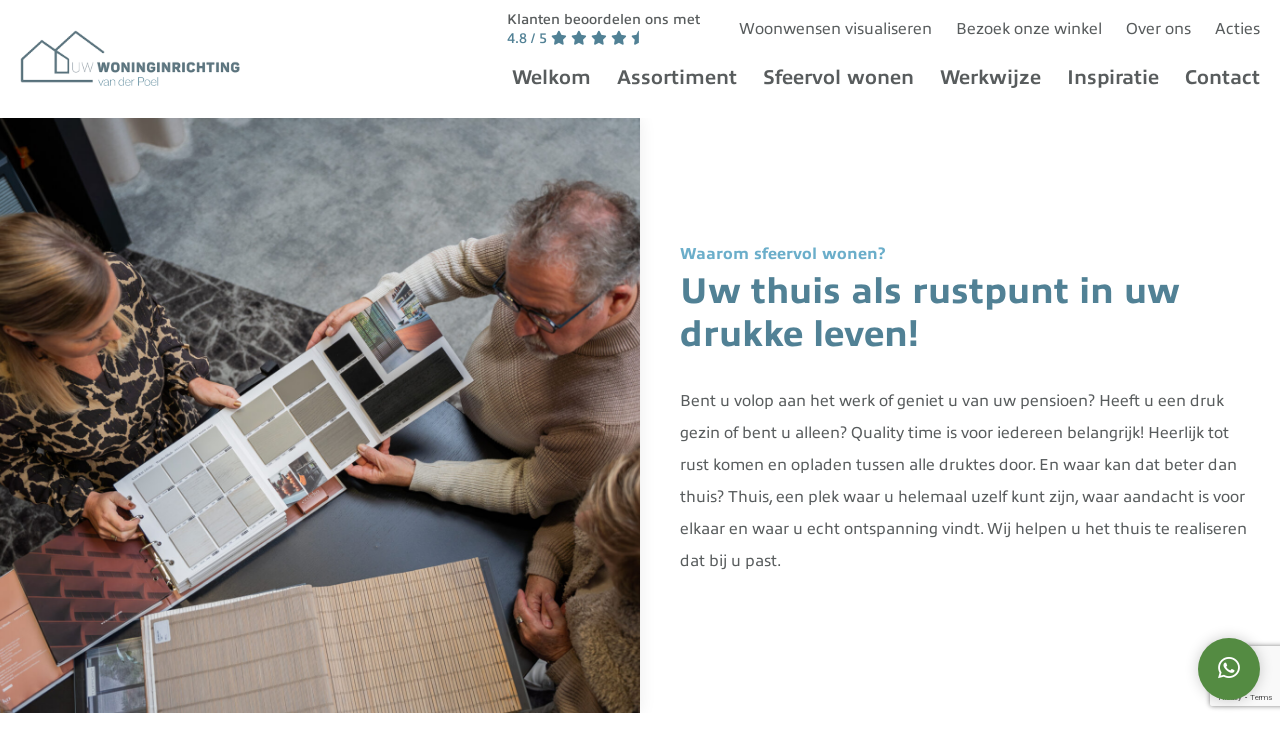

--- FILE ---
content_type: text/html; charset=UTF-8
request_url: https://www.uwwoninginrichting.nl/sfeervol-wonen/
body_size: 9208
content:
<!DOCTYPE html >
<html lang="nl" >

<head>
	<meta charset="UTF-8">
	<title>Sfeervol wonen - Uw Woninginrichting</title>
	<meta http-equiv="Content-Type" content="text/html; charset=utf-8" />
	<meta name="viewport" content="width=device-width, initial-scale=1, maximum-scale=1" />
	<meta name="apple-mobile-web-app-capable" content="yes" />
	<link rel="stylesheet" href="https://use.typekit.net/isa8dmm.css">
	<script src="https://kit.fontawesome.com/0bbf7b2831.js" crossorigin="anonymous"></script>
	<link rel="stylesheet" type="text/css" href="https://www.uwwoninginrichting.nl/wp-content/themes/woninginrichting/slick/slick.css"/>
	<script src="https://unpkg.com/aos@2.3.1/dist/aos.js"></script>
	<link href="https://unpkg.com/aos@2.3.1/dist/aos.css" rel="stylesheet">
	<link rel="stylesheet" href="https://cdnjs.cloudflare.com/ajax/libs/fancybox/3.5.7/jquery.fancybox.min.css" integrity="sha512-H9jrZiiopUdsLpg94A333EfumgUBpO9MdbxStdeITo+KEIMaNfHNvwyjjDJb+ERPaRS6DpyRlKbvPUasNItRyw==" crossorigin="anonymous" referrerpolicy="no-referrer" />
	<link href="https://www.uwwoninginrichting.nl/wp-content/themes/woninginrichting/style.css" rel="stylesheet" type="text/css" />
	<link rel="shortcut icon" href="https://www.uwwoninginrichting.nl/wp-content/themes/woninginrichting/img/favicon.ico"/>
	
	
	
	<!-- Google Tag Manager -->
	<script>(function(w,d,s,l,i){w[l]=w[l]||[];w[l].push({'gtm.start':
	new Date().getTime(),event:'gtm.js'});var f=d.getElementsByTagName(s)[0],
	j=d.createElement(s),dl=l!='dataLayer'?'&l='+l:'';j.async=true;j.src=
	'https://www.googletagmanager.com/gtm.js?id='+i+dl;f.parentNode.insertBefore(j,f);
	})(window,document,'script','dataLayer','GTM-T524KN7Q');</script>
	<!-- End Google Tag Manager -->

		<meta name='robots' content='index, follow, max-image-preview:large, max-snippet:-1, max-video-preview:-1' />

	<!-- This site is optimized with the Yoast SEO plugin v19.13 - https://yoast.com/wordpress/plugins/seo/ -->
	<meta name="description" content="Of u nu van landelijk, modern of een eigentijdse mix houdt: wij helpen uw huis om te toveren tot een warm, persoonlijk thuis met onze collectie." />
	<link rel="canonical" href="https://www.uwwoninginrichting.nl/sfeervol-wonen/" />
	<meta property="og:locale" content="nl_NL" />
	<meta property="og:type" content="article" />
	<meta property="og:title" content="Sfeervol wonen - Uw Woninginrichting" />
	<meta property="og:description" content="Of u nu van landelijk, modern of een eigentijdse mix houdt: wij helpen uw huis om te toveren tot een warm, persoonlijk thuis met onze collectie." />
	<meta property="og:url" content="https://www.uwwoninginrichting.nl/sfeervol-wonen/" />
	<meta property="og:site_name" content="Uw Woninginrichting" />
	<meta property="article:modified_time" content="2025-07-14T18:46:18+00:00" />
	<meta name="twitter:card" content="summary_large_image" />
	<script type="application/ld+json" class="yoast-schema-graph">{"@context":"https://schema.org","@graph":[{"@type":"WebPage","@id":"https://www.uwwoninginrichting.nl/sfeervol-wonen/","url":"https://www.uwwoninginrichting.nl/sfeervol-wonen/","name":"Sfeervol wonen - Uw Woninginrichting","isPartOf":{"@id":"https://www.uwwoninginrichting.nl/#website"},"datePublished":"2022-12-19T12:51:32+00:00","dateModified":"2025-07-14T18:46:18+00:00","description":"Of u nu van landelijk, modern of een eigentijdse mix houdt: wij helpen uw huis om te toveren tot een warm, persoonlijk thuis met onze collectie.","breadcrumb":{"@id":"https://www.uwwoninginrichting.nl/sfeervol-wonen/#breadcrumb"},"inLanguage":"nl-NL","potentialAction":[{"@type":"ReadAction","target":["https://www.uwwoninginrichting.nl/sfeervol-wonen/"]}]},{"@type":"BreadcrumbList","@id":"https://www.uwwoninginrichting.nl/sfeervol-wonen/#breadcrumb","itemListElement":[{"@type":"ListItem","position":1,"name":"Home","item":"https://www.uwwoninginrichting.nl/"},{"@type":"ListItem","position":2,"name":"Sfeervol wonen"}]},{"@type":"WebSite","@id":"https://www.uwwoninginrichting.nl/#website","url":"https://www.uwwoninginrichting.nl/","name":"Uw Woninginrichting","description":"","potentialAction":[{"@type":"SearchAction","target":{"@type":"EntryPoint","urlTemplate":"https://www.uwwoninginrichting.nl/?s={search_term_string}"},"query-input":"required name=search_term_string"}],"inLanguage":"nl-NL"}]}</script>
	<!-- / Yoast SEO plugin. -->


<link rel='dns-prefetch' href='//maxcdn.bootstrapcdn.com' />
<link rel="alternate" type="application/rss+xml" title="Uw Woninginrichting &raquo; feed" href="https://www.uwwoninginrichting.nl/feed/" />
<link rel="alternate" title="oEmbed (JSON)" type="application/json+oembed" href="https://www.uwwoninginrichting.nl/wp-json/oembed/1.0/embed?url=https%3A%2F%2Fwww.uwwoninginrichting.nl%2Fsfeervol-wonen%2F" />
<link rel="alternate" title="oEmbed (XML)" type="text/xml+oembed" href="https://www.uwwoninginrichting.nl/wp-json/oembed/1.0/embed?url=https%3A%2F%2Fwww.uwwoninginrichting.nl%2Fsfeervol-wonen%2F&#038;format=xml" />
<style id='wp-img-auto-sizes-contain-inline-css' type='text/css'>
img:is([sizes=auto i],[sizes^="auto," i]){contain-intrinsic-size:3000px 1500px}
/*# sourceURL=wp-img-auto-sizes-contain-inline-css */
</style>
<link rel='stylesheet' id='sbr_styles-css' href='https://www.uwwoninginrichting.nl/wp-content/plugins/reviews-feed/assets/css/sbr-styles.css?ver=1.1' type='text/css' media='all' />
<style id='wp-block-library-inline-css' type='text/css'>
:root{--wp-block-synced-color:#7a00df;--wp-block-synced-color--rgb:122,0,223;--wp-bound-block-color:var(--wp-block-synced-color);--wp-editor-canvas-background:#ddd;--wp-admin-theme-color:#007cba;--wp-admin-theme-color--rgb:0,124,186;--wp-admin-theme-color-darker-10:#006ba1;--wp-admin-theme-color-darker-10--rgb:0,107,160.5;--wp-admin-theme-color-darker-20:#005a87;--wp-admin-theme-color-darker-20--rgb:0,90,135;--wp-admin-border-width-focus:2px}@media (min-resolution:192dpi){:root{--wp-admin-border-width-focus:1.5px}}.wp-element-button{cursor:pointer}:root .has-very-light-gray-background-color{background-color:#eee}:root .has-very-dark-gray-background-color{background-color:#313131}:root .has-very-light-gray-color{color:#eee}:root .has-very-dark-gray-color{color:#313131}:root .has-vivid-green-cyan-to-vivid-cyan-blue-gradient-background{background:linear-gradient(135deg,#00d084,#0693e3)}:root .has-purple-crush-gradient-background{background:linear-gradient(135deg,#34e2e4,#4721fb 50%,#ab1dfe)}:root .has-hazy-dawn-gradient-background{background:linear-gradient(135deg,#faaca8,#dad0ec)}:root .has-subdued-olive-gradient-background{background:linear-gradient(135deg,#fafae1,#67a671)}:root .has-atomic-cream-gradient-background{background:linear-gradient(135deg,#fdd79a,#004a59)}:root .has-nightshade-gradient-background{background:linear-gradient(135deg,#330968,#31cdcf)}:root .has-midnight-gradient-background{background:linear-gradient(135deg,#020381,#2874fc)}:root{--wp--preset--font-size--normal:16px;--wp--preset--font-size--huge:42px}.has-regular-font-size{font-size:1em}.has-larger-font-size{font-size:2.625em}.has-normal-font-size{font-size:var(--wp--preset--font-size--normal)}.has-huge-font-size{font-size:var(--wp--preset--font-size--huge)}.has-text-align-center{text-align:center}.has-text-align-left{text-align:left}.has-text-align-right{text-align:right}.has-fit-text{white-space:nowrap!important}#end-resizable-editor-section{display:none}.aligncenter{clear:both}.items-justified-left{justify-content:flex-start}.items-justified-center{justify-content:center}.items-justified-right{justify-content:flex-end}.items-justified-space-between{justify-content:space-between}.screen-reader-text{border:0;clip-path:inset(50%);height:1px;margin:-1px;overflow:hidden;padding:0;position:absolute;width:1px;word-wrap:normal!important}.screen-reader-text:focus{background-color:#ddd;clip-path:none;color:#444;display:block;font-size:1em;height:auto;left:5px;line-height:normal;padding:15px 23px 14px;text-decoration:none;top:5px;width:auto;z-index:100000}html :where(.has-border-color){border-style:solid}html :where([style*=border-top-color]){border-top-style:solid}html :where([style*=border-right-color]){border-right-style:solid}html :where([style*=border-bottom-color]){border-bottom-style:solid}html :where([style*=border-left-color]){border-left-style:solid}html :where([style*=border-width]){border-style:solid}html :where([style*=border-top-width]){border-top-style:solid}html :where([style*=border-right-width]){border-right-style:solid}html :where([style*=border-bottom-width]){border-bottom-style:solid}html :where([style*=border-left-width]){border-left-style:solid}html :where(img[class*=wp-image-]){height:auto;max-width:100%}:where(figure){margin:0 0 1em}html :where(.is-position-sticky){--wp-admin--admin-bar--position-offset:var(--wp-admin--admin-bar--height,0px)}@media screen and (max-width:600px){html :where(.is-position-sticky){--wp-admin--admin-bar--position-offset:0px}}

/*# sourceURL=wp-block-library-inline-css */
</style><style id='global-styles-inline-css' type='text/css'>
:root{--wp--preset--aspect-ratio--square: 1;--wp--preset--aspect-ratio--4-3: 4/3;--wp--preset--aspect-ratio--3-4: 3/4;--wp--preset--aspect-ratio--3-2: 3/2;--wp--preset--aspect-ratio--2-3: 2/3;--wp--preset--aspect-ratio--16-9: 16/9;--wp--preset--aspect-ratio--9-16: 9/16;--wp--preset--color--black: #000000;--wp--preset--color--cyan-bluish-gray: #abb8c3;--wp--preset--color--white: #ffffff;--wp--preset--color--pale-pink: #f78da7;--wp--preset--color--vivid-red: #cf2e2e;--wp--preset--color--luminous-vivid-orange: #ff6900;--wp--preset--color--luminous-vivid-amber: #fcb900;--wp--preset--color--light-green-cyan: #7bdcb5;--wp--preset--color--vivid-green-cyan: #00d084;--wp--preset--color--pale-cyan-blue: #8ed1fc;--wp--preset--color--vivid-cyan-blue: #0693e3;--wp--preset--color--vivid-purple: #9b51e0;--wp--preset--gradient--vivid-cyan-blue-to-vivid-purple: linear-gradient(135deg,rgb(6,147,227) 0%,rgb(155,81,224) 100%);--wp--preset--gradient--light-green-cyan-to-vivid-green-cyan: linear-gradient(135deg,rgb(122,220,180) 0%,rgb(0,208,130) 100%);--wp--preset--gradient--luminous-vivid-amber-to-luminous-vivid-orange: linear-gradient(135deg,rgb(252,185,0) 0%,rgb(255,105,0) 100%);--wp--preset--gradient--luminous-vivid-orange-to-vivid-red: linear-gradient(135deg,rgb(255,105,0) 0%,rgb(207,46,46) 100%);--wp--preset--gradient--very-light-gray-to-cyan-bluish-gray: linear-gradient(135deg,rgb(238,238,238) 0%,rgb(169,184,195) 100%);--wp--preset--gradient--cool-to-warm-spectrum: linear-gradient(135deg,rgb(74,234,220) 0%,rgb(151,120,209) 20%,rgb(207,42,186) 40%,rgb(238,44,130) 60%,rgb(251,105,98) 80%,rgb(254,248,76) 100%);--wp--preset--gradient--blush-light-purple: linear-gradient(135deg,rgb(255,206,236) 0%,rgb(152,150,240) 100%);--wp--preset--gradient--blush-bordeaux: linear-gradient(135deg,rgb(254,205,165) 0%,rgb(254,45,45) 50%,rgb(107,0,62) 100%);--wp--preset--gradient--luminous-dusk: linear-gradient(135deg,rgb(255,203,112) 0%,rgb(199,81,192) 50%,rgb(65,88,208) 100%);--wp--preset--gradient--pale-ocean: linear-gradient(135deg,rgb(255,245,203) 0%,rgb(182,227,212) 50%,rgb(51,167,181) 100%);--wp--preset--gradient--electric-grass: linear-gradient(135deg,rgb(202,248,128) 0%,rgb(113,206,126) 100%);--wp--preset--gradient--midnight: linear-gradient(135deg,rgb(2,3,129) 0%,rgb(40,116,252) 100%);--wp--preset--font-size--small: 13px;--wp--preset--font-size--medium: 20px;--wp--preset--font-size--large: 36px;--wp--preset--font-size--x-large: 42px;--wp--preset--spacing--20: 0.44rem;--wp--preset--spacing--30: 0.67rem;--wp--preset--spacing--40: 1rem;--wp--preset--spacing--50: 1.5rem;--wp--preset--spacing--60: 2.25rem;--wp--preset--spacing--70: 3.38rem;--wp--preset--spacing--80: 5.06rem;--wp--preset--shadow--natural: 6px 6px 9px rgba(0, 0, 0, 0.2);--wp--preset--shadow--deep: 12px 12px 50px rgba(0, 0, 0, 0.4);--wp--preset--shadow--sharp: 6px 6px 0px rgba(0, 0, 0, 0.2);--wp--preset--shadow--outlined: 6px 6px 0px -3px rgb(255, 255, 255), 6px 6px rgb(0, 0, 0);--wp--preset--shadow--crisp: 6px 6px 0px rgb(0, 0, 0);}:where(.is-layout-flex){gap: 0.5em;}:where(.is-layout-grid){gap: 0.5em;}body .is-layout-flex{display: flex;}.is-layout-flex{flex-wrap: wrap;align-items: center;}.is-layout-flex > :is(*, div){margin: 0;}body .is-layout-grid{display: grid;}.is-layout-grid > :is(*, div){margin: 0;}:where(.wp-block-columns.is-layout-flex){gap: 2em;}:where(.wp-block-columns.is-layout-grid){gap: 2em;}:where(.wp-block-post-template.is-layout-flex){gap: 1.25em;}:where(.wp-block-post-template.is-layout-grid){gap: 1.25em;}.has-black-color{color: var(--wp--preset--color--black) !important;}.has-cyan-bluish-gray-color{color: var(--wp--preset--color--cyan-bluish-gray) !important;}.has-white-color{color: var(--wp--preset--color--white) !important;}.has-pale-pink-color{color: var(--wp--preset--color--pale-pink) !important;}.has-vivid-red-color{color: var(--wp--preset--color--vivid-red) !important;}.has-luminous-vivid-orange-color{color: var(--wp--preset--color--luminous-vivid-orange) !important;}.has-luminous-vivid-amber-color{color: var(--wp--preset--color--luminous-vivid-amber) !important;}.has-light-green-cyan-color{color: var(--wp--preset--color--light-green-cyan) !important;}.has-vivid-green-cyan-color{color: var(--wp--preset--color--vivid-green-cyan) !important;}.has-pale-cyan-blue-color{color: var(--wp--preset--color--pale-cyan-blue) !important;}.has-vivid-cyan-blue-color{color: var(--wp--preset--color--vivid-cyan-blue) !important;}.has-vivid-purple-color{color: var(--wp--preset--color--vivid-purple) !important;}.has-black-background-color{background-color: var(--wp--preset--color--black) !important;}.has-cyan-bluish-gray-background-color{background-color: var(--wp--preset--color--cyan-bluish-gray) !important;}.has-white-background-color{background-color: var(--wp--preset--color--white) !important;}.has-pale-pink-background-color{background-color: var(--wp--preset--color--pale-pink) !important;}.has-vivid-red-background-color{background-color: var(--wp--preset--color--vivid-red) !important;}.has-luminous-vivid-orange-background-color{background-color: var(--wp--preset--color--luminous-vivid-orange) !important;}.has-luminous-vivid-amber-background-color{background-color: var(--wp--preset--color--luminous-vivid-amber) !important;}.has-light-green-cyan-background-color{background-color: var(--wp--preset--color--light-green-cyan) !important;}.has-vivid-green-cyan-background-color{background-color: var(--wp--preset--color--vivid-green-cyan) !important;}.has-pale-cyan-blue-background-color{background-color: var(--wp--preset--color--pale-cyan-blue) !important;}.has-vivid-cyan-blue-background-color{background-color: var(--wp--preset--color--vivid-cyan-blue) !important;}.has-vivid-purple-background-color{background-color: var(--wp--preset--color--vivid-purple) !important;}.has-black-border-color{border-color: var(--wp--preset--color--black) !important;}.has-cyan-bluish-gray-border-color{border-color: var(--wp--preset--color--cyan-bluish-gray) !important;}.has-white-border-color{border-color: var(--wp--preset--color--white) !important;}.has-pale-pink-border-color{border-color: var(--wp--preset--color--pale-pink) !important;}.has-vivid-red-border-color{border-color: var(--wp--preset--color--vivid-red) !important;}.has-luminous-vivid-orange-border-color{border-color: var(--wp--preset--color--luminous-vivid-orange) !important;}.has-luminous-vivid-amber-border-color{border-color: var(--wp--preset--color--luminous-vivid-amber) !important;}.has-light-green-cyan-border-color{border-color: var(--wp--preset--color--light-green-cyan) !important;}.has-vivid-green-cyan-border-color{border-color: var(--wp--preset--color--vivid-green-cyan) !important;}.has-pale-cyan-blue-border-color{border-color: var(--wp--preset--color--pale-cyan-blue) !important;}.has-vivid-cyan-blue-border-color{border-color: var(--wp--preset--color--vivid-cyan-blue) !important;}.has-vivid-purple-border-color{border-color: var(--wp--preset--color--vivid-purple) !important;}.has-vivid-cyan-blue-to-vivid-purple-gradient-background{background: var(--wp--preset--gradient--vivid-cyan-blue-to-vivid-purple) !important;}.has-light-green-cyan-to-vivid-green-cyan-gradient-background{background: var(--wp--preset--gradient--light-green-cyan-to-vivid-green-cyan) !important;}.has-luminous-vivid-amber-to-luminous-vivid-orange-gradient-background{background: var(--wp--preset--gradient--luminous-vivid-amber-to-luminous-vivid-orange) !important;}.has-luminous-vivid-orange-to-vivid-red-gradient-background{background: var(--wp--preset--gradient--luminous-vivid-orange-to-vivid-red) !important;}.has-very-light-gray-to-cyan-bluish-gray-gradient-background{background: var(--wp--preset--gradient--very-light-gray-to-cyan-bluish-gray) !important;}.has-cool-to-warm-spectrum-gradient-background{background: var(--wp--preset--gradient--cool-to-warm-spectrum) !important;}.has-blush-light-purple-gradient-background{background: var(--wp--preset--gradient--blush-light-purple) !important;}.has-blush-bordeaux-gradient-background{background: var(--wp--preset--gradient--blush-bordeaux) !important;}.has-luminous-dusk-gradient-background{background: var(--wp--preset--gradient--luminous-dusk) !important;}.has-pale-ocean-gradient-background{background: var(--wp--preset--gradient--pale-ocean) !important;}.has-electric-grass-gradient-background{background: var(--wp--preset--gradient--electric-grass) !important;}.has-midnight-gradient-background{background: var(--wp--preset--gradient--midnight) !important;}.has-small-font-size{font-size: var(--wp--preset--font-size--small) !important;}.has-medium-font-size{font-size: var(--wp--preset--font-size--medium) !important;}.has-large-font-size{font-size: var(--wp--preset--font-size--large) !important;}.has-x-large-font-size{font-size: var(--wp--preset--font-size--x-large) !important;}
/*# sourceURL=global-styles-inline-css */
</style>

<style id='classic-theme-styles-inline-css' type='text/css'>
/*! This file is auto-generated */
.wp-block-button__link{color:#fff;background-color:#32373c;border-radius:9999px;box-shadow:none;text-decoration:none;padding:calc(.667em + 2px) calc(1.333em + 2px);font-size:1.125em}.wp-block-file__button{background:#32373c;color:#fff;text-decoration:none}
/*# sourceURL=/wp-includes/css/classic-themes.min.css */
</style>
<link rel='stylesheet' id='contact-form-7-css' href='https://www.uwwoninginrichting.nl/wp-content/plugins/contact-form-7/includes/css/styles.css?ver=5.7.1' type='text/css' media='all' />
<link rel='stylesheet' id='ctf_styles-css' href='https://www.uwwoninginrichting.nl/wp-content/plugins/custom-twitter-feeds/css/ctf-styles.min.css?ver=2.2.2' type='text/css' media='all' />
<link rel='stylesheet' id='page-list-style-css' href='https://www.uwwoninginrichting.nl/wp-content/plugins/sitemap/css/page-list.css?ver=4.3' type='text/css' media='all' />
<link rel='stylesheet' id='wpcf7-redirect-script-frontend-css' href='https://www.uwwoninginrichting.nl/wp-content/plugins/wpcf7-redirect/build/css/wpcf7-redirect-frontend.min.css?ver=6.9' type='text/css' media='all' />
<link rel='stylesheet' id='cff-css' href='https://www.uwwoninginrichting.nl/wp-content/plugins/custom-facebook-feed/assets/css/cff-style.min.css?ver=4.2.2' type='text/css' media='all' />
<link rel='stylesheet' id='sb-font-awesome-css' href='https://maxcdn.bootstrapcdn.com/font-awesome/4.7.0/css/font-awesome.min.css?ver=6.9' type='text/css' media='all' />
<script type="text/javascript" src="https://www.uwwoninginrichting.nl/wp-includes/js/jquery/jquery.min.js?ver=3.7.1" id="jquery-core-js"></script>
<script type="text/javascript" src="https://www.uwwoninginrichting.nl/wp-includes/js/jquery/jquery-migrate.min.js?ver=3.4.1" id="jquery-migrate-js"></script>
<link rel="https://api.w.org/" href="https://www.uwwoninginrichting.nl/wp-json/" /><link rel="alternate" title="JSON" type="application/json" href="https://www.uwwoninginrichting.nl/wp-json/wp/v2/pages/288" /><link rel="EditURI" type="application/rsd+xml" title="RSD" href="https://www.uwwoninginrichting.nl/xmlrpc.php?rsd" />
<meta name="generator" content="WordPress 6.9" />
<link rel='shortlink' href='https://www.uwwoninginrichting.nl/?p=288' />
<link rel="icon" href="https://www.uwwoninginrichting.nl/wp-content/uploads/2022/12/cropped-favicon-32x32.png" sizes="32x32" />
<link rel="icon" href="https://www.uwwoninginrichting.nl/wp-content/uploads/2022/12/cropped-favicon-192x192.png" sizes="192x192" />
<link rel="apple-touch-icon" href="https://www.uwwoninginrichting.nl/wp-content/uploads/2022/12/cropped-favicon-180x180.png" />
<meta name="msapplication-TileImage" content="https://www.uwwoninginrichting.nl/wp-content/uploads/2022/12/cropped-favicon-270x270.png" />
</head>

<body>
<!-- Google Tag Manager (noscript) -->
<noscript><iframe src="https://www.googletagmanager.com/ns.html?id=GTM-T524KN7Q"
height="0" width="0" style="display:none;visibility:hidden"></iframe></noscript>
<!-- End Google Tag Manager (noscript) -->						
	<script>
	  AOS.init();
	</script>	
	<a class="whatsapp_btn" href="https://api.whatsapp.com/send?phone=31113760905" target="_blank"><i class="fa fa-whatsapp"></i></a>		
	<div id="padd_box"></div>
	<div class="mobile_menu">
		<div class="menu_overlay"></div>
		<div class="inner">
			<div class="close">Sluiten <i class="fas fa-times"></i></div>
			<div class="menu_items">
				<ul id="menu-main_menu" class=""><li id="menu-item-55" class="menu-item menu-item-type-post_type menu-item-object-page menu-item-home menu-item-55"><a href="https://www.uwwoninginrichting.nl/">Welkom</a></li>
<li id="menu-item-70" class="menu-item menu-item-type-post_type menu-item-object-page menu-item-70"><a href="https://www.uwwoninginrichting.nl/assortiment/">Assortiment</a></li>
<li id="menu-item-293" class="menu-item menu-item-type-post_type menu-item-object-page current-menu-item page_item page-item-288 current_page_item menu-item-293 active "><a href="https://www.uwwoninginrichting.nl/sfeervol-wonen/" aria-current="page">Sfeervol wonen</a></li>
<li id="menu-item-69" class="menu-item menu-item-type-post_type menu-item-object-page menu-item-69"><a href="https://www.uwwoninginrichting.nl/werkwijze/">Werkwijze</a></li>
<li id="menu-item-68" class="menu-item menu-item-type-post_type menu-item-object-page menu-item-has-children menu-item-68"><a href="https://www.uwwoninginrichting.nl/inspiratie/">Inspiratie</a>
<ul class="sub-menu">
	<li id="menu-item-492" class="menu-item menu-item-type-post_type menu-item-object-page menu-item-492"><a href="https://www.uwwoninginrichting.nl/projecten/">Projecten</a></li>
	<li id="menu-item-491" class="menu-item menu-item-type-post_type menu-item-object-page menu-item-491"><a href="https://www.uwwoninginrichting.nl/blog/">Blog</a></li>
	<li id="menu-item-490" class="menu-item menu-item-type-post_type menu-item-object-page menu-item-490"><a href="https://www.uwwoninginrichting.nl/instagram/">Instagram</a></li>
</ul>
</li>
<li id="menu-item-66" class="menu-item menu-item-type-post_type menu-item-object-page menu-item-66"><a href="https://www.uwwoninginrichting.nl/contact/">Contact</a></li>
</ul>				<ul id="menu-top_menu" class=""><li id="menu-item-652" class="menu-item menu-item-type-post_type menu-item-object-page menu-item-652"><a href="https://www.uwwoninginrichting.nl/wensen-visualiseren/">Woonwensen visualiseren</a></li>
<li id="menu-item-1064" class="menu-item menu-item-type-post_type menu-item-object-page menu-item-1064"><a href="https://www.uwwoninginrichting.nl/bezoek-onze-winkel/">Bezoek onze winkel</a></li>
<li id="menu-item-72" class="menu-item menu-item-type-post_type menu-item-object-page menu-item-72"><a href="https://www.uwwoninginrichting.nl/over-ons/">Over ons</a></li>
<li id="menu-item-71" class="menu-item menu-item-type-post_type menu-item-object-page menu-item-71"><a href="https://www.uwwoninginrichting.nl/actueel/">Acties</a></li>
</ul>				
				<div class="reviews"><div class="text">Klanten beoordelen ons met</div>
					<div class="stars">
													4.8 / 5
															<i class="fas fa-star"></i>								
															<i class="fas fa-star"></i>								
															<i class="fas fa-star"></i>								
															<i class="fas fa-star"></i>								
															
															<i class="fas fa-star-half"></i>
														
												</div>
				</div>
			</div>
			
			
		</div>		
				
	</div>
			
		
		
	
	
			
	
			
			
		
		
	<div id="header" class="header">
		<div class="maxw1">
			<a class="logo" href="https://www.uwwoninginrichting.nl"><img src="https://www.uwwoninginrichting.nl/wp-content/themes/woninginrichting/img/logo.png"></a>
			
			<div class="menu_bar">
				<div class="top_menu">
										<div class="reviews"><div class="text">Klanten beoordelen ons met</div>
						<div class="stars">
															4.8 / 5
																	<i class="fas fa-star"></i>								
																	<i class="fas fa-star"></i>								
																	<i class="fas fa-star"></i>								
																	<i class="fas fa-star"></i>								
																
																	<i class="fas fa-star-half"></i>
																
														</div>
					</div>
					
					<ul id="menu-top_menu-1" class=""><li class="menu-item menu-item-type-post_type menu-item-object-page menu-item-652"><a href="https://www.uwwoninginrichting.nl/wensen-visualiseren/">Woonwensen visualiseren</a></li>
<li class="menu-item menu-item-type-post_type menu-item-object-page menu-item-1064"><a href="https://www.uwwoninginrichting.nl/bezoek-onze-winkel/">Bezoek onze winkel</a></li>
<li class="menu-item menu-item-type-post_type menu-item-object-page menu-item-72"><a href="https://www.uwwoninginrichting.nl/over-ons/">Over ons</a></li>
<li class="menu-item menu-item-type-post_type menu-item-object-page menu-item-71"><a href="https://www.uwwoninginrichting.nl/actueel/">Acties</a></li>
</ul>				</div>
				
				<div class="main_menu">
					<ul id="menu-main_menu-1" class=""><li class="menu-item menu-item-type-post_type menu-item-object-page menu-item-home menu-item-55"><a href="https://www.uwwoninginrichting.nl/">Welkom</a></li>
<li class="menu-item menu-item-type-post_type menu-item-object-page menu-item-70"><a href="https://www.uwwoninginrichting.nl/assortiment/">Assortiment</a></li>
<li class="menu-item menu-item-type-post_type menu-item-object-page current-menu-item page_item page-item-288 current_page_item menu-item-293 active "><a href="https://www.uwwoninginrichting.nl/sfeervol-wonen/" aria-current="page">Sfeervol wonen</a></li>
<li class="menu-item menu-item-type-post_type menu-item-object-page menu-item-69"><a href="https://www.uwwoninginrichting.nl/werkwijze/">Werkwijze</a></li>
<li class="menu-item menu-item-type-post_type menu-item-object-page menu-item-has-children menu-item-68"><a href="https://www.uwwoninginrichting.nl/inspiratie/">Inspiratie</a>
<ul class="sub-menu">
	<li class="menu-item menu-item-type-post_type menu-item-object-page menu-item-492"><a href="https://www.uwwoninginrichting.nl/projecten/">Projecten</a></li>
	<li class="menu-item menu-item-type-post_type menu-item-object-page menu-item-491"><a href="https://www.uwwoninginrichting.nl/blog/">Blog</a></li>
	<li class="menu-item menu-item-type-post_type menu-item-object-page menu-item-490"><a href="https://www.uwwoninginrichting.nl/instagram/">Instagram</a></li>
</ul>
</li>
<li class="menu-item menu-item-type-post_type menu-item-object-page menu-item-66"><a href="https://www.uwwoninginrichting.nl/contact/">Contact</a></li>
</ul>				</div>
				
				<div class="mobile_menu_bar">
					<a href="https://www.google.com/search?sca_esv=2dbc18be17d9f5b4&rlz=1C1ONGR_nlNL1037NL1037&si=APYL9bs7Hg2KMLB-4tSoTdxuOx8BdRvHbByC_AuVpNyh0x2KzXHMTDBLyolQ3e2s8TFc-TFHnu3JkybS_FdFV6XFc0EOMdKy67xXcrCIETAZhE-KcLF3vjATLmYxWBYqKy4cgwugPTOV5roKKzY9RegtdOqnii91nA%3D%3D&q=Uw+Woninginrichting+Reviews&sa=X&ved=2ahUKEwjMl8yYvqqMAxWA1gIHHWsZKAkQ0bkNegQIJRAE&biw=2048&bih=983&dpr=1.25" target="_blank" class="reviews"><div class="text">Klanten beoordelen ons met</div>
						<div class="stars">
																								<i class="fas fa-star"></i>								
																	<i class="fas fa-star"></i>								
																	<i class="fas fa-star"></i>								
																	<i class="fas fa-star"></i>								
																
																	<i class="fas fa-star-half"></i>
															
								<span class="reviews_count">(21 reviews)</span>
						</div>
					</a>
					<a href="https://www.uwwoninginrichting.nl/contact/" >Contact</a>					
					<a class="menu_btn">Menu <i class="fas fa-bars"></i></a>
				</div>
				
			</div>	
		</div>
	</div>		
						
								
									
			
							<div class="contentblock img_text img_left "  data-aos="fade-up">
					<div class="flexbox stretch">
						<div class="image" style="background:url(https://www.uwwoninginrichting.nl/wp-content/uploads/2024/12/Uw-Woninginrichting-33.jpeg) no-repeat center/cover"></div>
						<div class="text_block">
							<div class="subtitle">Waarom sfeervol wonen? </div>
							<h1>Uw thuis als rustpunt in uw drukke leven!</h1>							<p>Bent u volop aan het werk of geniet u van uw pensioen? Heeft u een druk gezin of bent u alleen? Quality time is voor iedereen belangrijk! Heerlijk tot rust komen en opladen tussen alle druktes door. En waar kan dat beter dan thuis? Thuis, een plek waar u helemaal uzelf kunt zijn, waar aandacht is voor elkaar en waar u echt ontspanning vindt. Wij helpen u het thuis te realiseren dat bij u past.</p>
							
													</div>
					</div>
				</div>
				
					
						
			
								
									
			
								<div class="contentblock img_text img_right neg_marg_btm "  data-aos="fade-up">
						<div class="flexbox stretch">
							
							<div class="text_block">
								<div class="subtitle">Wat doet Uw Woninginrichting voor u?</div>
								<h2>Wij creëren samen met u het interieur waar u uzelf thuis voelt!</h2>								<p>Creatieve en sfeervolle ontwerpen voor uw thuis. Niet alleen mooi, maar vooral ook passend bij wie u bent. Dat is wat wij voor u doen. Al meer dan vijf jaar helpen we onze klanten bij het realiseren van een thuis. Onze interieuradviseurs en onze productadviseurs maken een prachtig ontwerp, onze stoffeerders realiseren het met onze kwalitatieve producten. Bent u al klaar voor uw nieuwe thuis?</p>
								
																
								
							</div>
							<div class="image" style="background:url(https://www.uwwoninginrichting.nl/wp-content/uploads/2024/12/Uw-Woninginrichting-38.jpeg) no-repeat center/cover" ></div>
						</div>
					</div>
			
					
						
			
								
									
			
							<div class="contentblock img_text img_left "  data-aos="fade-up">
					<div class="flexbox stretch">
						<div class="image" style="background:url(https://www.uwwoninginrichting.nl/wp-content/uploads/2024/12/Uw-Woninginrichting-95.jpeg) no-repeat center/cover"></div>
						<div class="text_block">
							<div class="subtitle">Waarom kiezen voor Uw Woninginrichting?</div>
							<h2>De mooiste ideeën, de beste merken en de vakkundigste mensen!</h2>							<p>Bij ons vindt u niet alleen mooie producten, maar een complete sfeerbeleving. Onze mensen kijken eerst naar wat u wilt en wat bij u past. Daarna gaan wij pas op zoek naar de producten die daarbij passen. Zo kunnen we helemaal aansluiten bij uw woonwensen en zo uw thuisgevoel helpen realiseren. Ook is er op deze manier geen ontwerp hetzelfde. Bij ons profiteert u van de volgende voordelen:</p>
<ul>
<li>De mooiste ideeën</li>
<li>De beste merken</li>
<li>De vakkundigste mensen</li>
</ul>
							
													</div>
					</div>
				</div>
				
					
						
			
								
									
			
								<div class="contentblock img_text img_right neg_marg_btm "  data-aos="fade-up">
						<div class="flexbox stretch">
							
							<div class="text_block">
								<div class="subtitle">Onze motivatie </div>
								<h2>U ontzorgen met ons praktische interieuradvies!</h2>								<p>Wilt u graag sfeervol wonen? Ervaren dat elk vertrek in uw huis voelt als thuiskomen? Een thuis om te leven, lief te hebben en te delen. Bij Uw Woninginrichting helpen we u graag met het realiseren daarvan. Vanuit onze kernwaarden staan wij elke dag weer voor onze klanten klaar.</p>
								
																
								
							</div>
							<div class="image" style="background:url(https://www.uwwoninginrichting.nl/wp-content/uploads/2024/12/Uw-Woninginrichting-147-e1734597041389.jpeg) no-repeat center/cover" ></div>
						</div>
					</div>
			
					
						
			
								
									
			
							<div class="contentblock img_text img_left  last_item"  data-aos="fade-up">
					<div class="flexbox stretch">
						<div class="image" style="background:url(https://www.uwwoninginrichting.nl/wp-content/uploads/2024/12/Uw-Woninginrichting-7.jpeg) no-repeat center/cover"></div>
						<div class="text_block">
							<div class="subtitle">Kennismaken?</div>
							<h2>Wij zijn uw creatieve adviseurs, deskundige productkenners en ervaren monteurs</h2>							<p>Onze <u>adviseurs</u> bedenken de mooiste concepten, onze verkopers weten precies welke producten aansluiten bij uw wensen en onze stoffeerders hebben jarenlange ervaring in het uitvoeren van al die mooie plannen. Elke dag weer staan we klaar om u <u>interieuradvies</u> te geven zodat uw woonwensen werkelijkheid worden. Wilt u kennismaken met onze vakkundige mensen? Wij stellen ons graag aan u voor.</p>
							
													</div>
					</div>
				</div>
				
					
						
			
				
		
	
		

<div class="footer">
		<div class="maxw1">
			<div class="col25 equal">
				<div class="logo"><img src="https://www.uwwoninginrichting.nl/wp-content/themes/woninginrichting/img/logo_white.png"></div>
								<div class="reviews"><div class="text">Klanten beoordelen ons met</div>
						<div class="stars">
															4.8 / 5
																	<i class="fas fa-star"></i>								
																	<i class="fas fa-star"></i>								
																	<i class="fas fa-star"></i>								
																	<i class="fas fa-star"></i>								
																
																	<i class="fas fa-star-half"></i>
																
														</div>
					</div>
					
				<div class="soc_btns">
				
					<a href="https://www.instagram.com/uwwoninginrichting" target="_blank" class="soc_btn"><i class="fab fa-instagram"></i></a>
				</div>
			</div>
			<div class="col25 equal">
				<div class="title">Contact</div>
					
					<div class="address">						
						
						<div><a href="https://www.google.com/maps/dir//Weihoek 14 4416 PX Kruiningen" target="_blank">
							<i class="fas fa-map-marker-alt"></i>Weihoek 14<br>
							4416 PX Kruiningen<br><br>
						</a>
						</div>
						<div><a href="tel:0113-760905"><i class="fas fa-phone"></i>0113-760905</a></div>
						<div><a href="mailto:info@uwwoninginrichting.nl"><i class="fas fa-envelope"></i>info@uwwoninginrichting.nl</a></div>
						
					</div>
			
			
			</div>
			
			<div class="col25 equal">
				<div class="title">Openingstijden</div>
								
					<ul class="opening_hours">
													<li><span>Maandag</span>Gesloten</li>
													<li><span>Dinsdag</span>09:00 - 17:00</li>
													<li><span>Woensdag</span>09:00 - 17:00</li>
													<li><span>Donderdag</span>09:00 - 17:00</li>
													<li><span>Vrijdag</span>09:00 - 17:00</li>
													<li><span>Zaterdag</span>09:00 - 15:00</li>
												
					</ul>
							</div>
			
			<div class="col25 equal">
				<div class="title">Informatie</div>
				<ul id="menu-footer_menu" class="info_list"><li id="menu-item-83" class="menu-item menu-item-type-post_type menu-item-object-page menu-item-83"><a href="https://www.uwwoninginrichting.nl/over-ons/">Over ons</a></li>
<li id="menu-item-85" class="menu-item menu-item-type-post_type menu-item-object-page menu-item-85"><a href="https://www.uwwoninginrichting.nl/assortiment/">Assortiment</a></li>
<li id="menu-item-84" class="menu-item menu-item-type-post_type menu-item-object-page menu-item-84"><a href="https://www.uwwoninginrichting.nl/inspiratie/">Inspiratie</a></li>
<li id="menu-item-86" class="menu-item menu-item-type-post_type menu-item-object-page menu-item-86"><a href="https://www.uwwoninginrichting.nl/actueel/">Acties</a></li>
<li id="menu-item-1189" class="menu-item menu-item-type-post_type menu-item-object-page menu-item-1189"><a href="https://www.uwwoninginrichting.nl/vacatures/">Vacatures</a></li>
<li id="menu-item-93" class="menu-item menu-item-type-post_type menu-item-object-page menu-item-93"><a href="https://www.uwwoninginrichting.nl/contact/">Contact</a></li>
</ul>				
			</div>
			<div class="clear"></div>
		</div>
		
	</div>
	<div class="bottom">
		<div class="maxw1">
			© copyright uwwoninginrichting.nl | <a href="https://www.uwwoninginrichting.nl/sitemap/">Sitemap</a> | <a href="">Algemene voorwaarden</a> | <a href="https://www.uwwoninginrichting.nl/privacyverklaring/">Privacyverklaring</a> | Website door <a href="https://www.dorstcommunicatie.nl" target="_blank">DORST</a>
		</div>	
	</div>
	

<script
   async
   id="roomvoAssistant"
   type="text/javascript"
   data-locale="nl-nl"
   data-position="bottom-left"
   src="https://www.roomvo.com/static/scripts/b2b/common/assistant.js"
></script>

<script src="https://ajax.googleapis.com/ajax/libs/jquery/3.3.1/jquery.min.js"></script>
<script src="https://cdnjs.cloudflare.com/ajax/libs/fancybox/3.5.7/jquery.fancybox.min.js" integrity="sha512-uURl+ZXMBrF4AwGaWmEetzrd+J5/8NRkWAvJx5sbPSSuOb0bZLqf+tOzniObO00BjHa/dD7gub9oCGMLPQHtQA==" crossorigin="anonymous" referrerpolicy="no-referrer"></script>

<script src="https://www.uwwoninginrichting.nl/wp-content/themes/woninginrichting/js/jquery.matchHeight.js"></script>
<script type="text/javascript" src="https://www.uwwoninginrichting.nl/wp-content/themes/woninginrichting/slick/slick.min.js"></script>
<script src="https://www.uwwoninginrichting.nl/wp-content/themes/woninginrichting/js/site.js"></script>
<script type="speculationrules">
{"prefetch":[{"source":"document","where":{"and":[{"href_matches":"/*"},{"not":{"href_matches":["/wp-*.php","/wp-admin/*","/wp-content/uploads/*","/wp-content/*","/wp-content/plugins/*","/wp-content/themes/woninginrichting/*","/*\\?(.+)"]}},{"not":{"selector_matches":"a[rel~=\"nofollow\"]"}},{"not":{"selector_matches":".no-prefetch, .no-prefetch a"}}]},"eagerness":"conservative"}]}
</script>
<!-- Custom Facebook Feed JS -->
<script type="text/javascript">var cffajaxurl = "https://www.uwwoninginrichting.nl/wp-admin/admin-ajax.php";
var cfflinkhashtags = "true";
</script>
<!-- YouTube Feed JS -->
<script type="text/javascript">

</script>
<script type="text/javascript" src="https://www.uwwoninginrichting.nl/wp-content/plugins/contact-form-7/includes/swv/js/index.js?ver=5.7.1" id="swv-js"></script>
<script type="text/javascript" id="contact-form-7-js-extra">
/* <![CDATA[ */
var wpcf7 = {"api":{"root":"https://www.uwwoninginrichting.nl/wp-json/","namespace":"contact-form-7/v1"}};
//# sourceURL=contact-form-7-js-extra
/* ]]> */
</script>
<script type="text/javascript" src="https://www.uwwoninginrichting.nl/wp-content/plugins/contact-form-7/includes/js/index.js?ver=5.7.1" id="contact-form-7-js"></script>
<script type="text/javascript" id="wpcf7-redirect-script-js-extra">
/* <![CDATA[ */
var wpcf7r = {"ajax_url":"https://www.uwwoninginrichting.nl/wp-admin/admin-ajax.php"};
//# sourceURL=wpcf7-redirect-script-js-extra
/* ]]> */
</script>
<script type="text/javascript" src="https://www.uwwoninginrichting.nl/wp-content/plugins/wpcf7-redirect/build/js/wpcf7r-fe.js?ver=1.1" id="wpcf7-redirect-script-js"></script>
<script type="text/javascript" src="https://www.uwwoninginrichting.nl/wp-content/plugins/custom-facebook-feed/assets/js/cff-scripts.min.js?ver=4.2.2" id="cffscripts-js"></script>
<script type="text/javascript" src="https://www.google.com/recaptcha/api.js?render=6LenyAMmAAAAAFGJruP-KbaOZigBo5qpJOJbM54b&amp;ver=3.0" id="google-recaptcha-js"></script>
<script type="text/javascript" src="https://www.uwwoninginrichting.nl/wp-includes/js/dist/vendor/wp-polyfill.min.js?ver=3.15.0" id="wp-polyfill-js"></script>
<script type="text/javascript" id="wpcf7-recaptcha-js-extra">
/* <![CDATA[ */
var wpcf7_recaptcha = {"sitekey":"6LenyAMmAAAAAFGJruP-KbaOZigBo5qpJOJbM54b","actions":{"homepage":"homepage","contactform":"contactform"}};
//# sourceURL=wpcf7-recaptcha-js-extra
/* ]]> */
</script>
<script type="text/javascript" src="https://www.uwwoninginrichting.nl/wp-content/plugins/contact-form-7/modules/recaptcha/index.js?ver=5.7.1" id="wpcf7-recaptcha-js"></script>
</body>

</html>


--- FILE ---
content_type: text/html; charset=utf-8
request_url: https://www.google.com/recaptcha/api2/anchor?ar=1&k=6LenyAMmAAAAAFGJruP-KbaOZigBo5qpJOJbM54b&co=aHR0cHM6Ly93d3cudXd3b25pbmdpbnJpY2h0aW5nLm5sOjQ0Mw..&hl=en&v=PoyoqOPhxBO7pBk68S4YbpHZ&size=invisible&anchor-ms=20000&execute-ms=30000&cb=arpkiauz8szj
body_size: 48752
content:
<!DOCTYPE HTML><html dir="ltr" lang="en"><head><meta http-equiv="Content-Type" content="text/html; charset=UTF-8">
<meta http-equiv="X-UA-Compatible" content="IE=edge">
<title>reCAPTCHA</title>
<style type="text/css">
/* cyrillic-ext */
@font-face {
  font-family: 'Roboto';
  font-style: normal;
  font-weight: 400;
  font-stretch: 100%;
  src: url(//fonts.gstatic.com/s/roboto/v48/KFO7CnqEu92Fr1ME7kSn66aGLdTylUAMa3GUBHMdazTgWw.woff2) format('woff2');
  unicode-range: U+0460-052F, U+1C80-1C8A, U+20B4, U+2DE0-2DFF, U+A640-A69F, U+FE2E-FE2F;
}
/* cyrillic */
@font-face {
  font-family: 'Roboto';
  font-style: normal;
  font-weight: 400;
  font-stretch: 100%;
  src: url(//fonts.gstatic.com/s/roboto/v48/KFO7CnqEu92Fr1ME7kSn66aGLdTylUAMa3iUBHMdazTgWw.woff2) format('woff2');
  unicode-range: U+0301, U+0400-045F, U+0490-0491, U+04B0-04B1, U+2116;
}
/* greek-ext */
@font-face {
  font-family: 'Roboto';
  font-style: normal;
  font-weight: 400;
  font-stretch: 100%;
  src: url(//fonts.gstatic.com/s/roboto/v48/KFO7CnqEu92Fr1ME7kSn66aGLdTylUAMa3CUBHMdazTgWw.woff2) format('woff2');
  unicode-range: U+1F00-1FFF;
}
/* greek */
@font-face {
  font-family: 'Roboto';
  font-style: normal;
  font-weight: 400;
  font-stretch: 100%;
  src: url(//fonts.gstatic.com/s/roboto/v48/KFO7CnqEu92Fr1ME7kSn66aGLdTylUAMa3-UBHMdazTgWw.woff2) format('woff2');
  unicode-range: U+0370-0377, U+037A-037F, U+0384-038A, U+038C, U+038E-03A1, U+03A3-03FF;
}
/* math */
@font-face {
  font-family: 'Roboto';
  font-style: normal;
  font-weight: 400;
  font-stretch: 100%;
  src: url(//fonts.gstatic.com/s/roboto/v48/KFO7CnqEu92Fr1ME7kSn66aGLdTylUAMawCUBHMdazTgWw.woff2) format('woff2');
  unicode-range: U+0302-0303, U+0305, U+0307-0308, U+0310, U+0312, U+0315, U+031A, U+0326-0327, U+032C, U+032F-0330, U+0332-0333, U+0338, U+033A, U+0346, U+034D, U+0391-03A1, U+03A3-03A9, U+03B1-03C9, U+03D1, U+03D5-03D6, U+03F0-03F1, U+03F4-03F5, U+2016-2017, U+2034-2038, U+203C, U+2040, U+2043, U+2047, U+2050, U+2057, U+205F, U+2070-2071, U+2074-208E, U+2090-209C, U+20D0-20DC, U+20E1, U+20E5-20EF, U+2100-2112, U+2114-2115, U+2117-2121, U+2123-214F, U+2190, U+2192, U+2194-21AE, U+21B0-21E5, U+21F1-21F2, U+21F4-2211, U+2213-2214, U+2216-22FF, U+2308-230B, U+2310, U+2319, U+231C-2321, U+2336-237A, U+237C, U+2395, U+239B-23B7, U+23D0, U+23DC-23E1, U+2474-2475, U+25AF, U+25B3, U+25B7, U+25BD, U+25C1, U+25CA, U+25CC, U+25FB, U+266D-266F, U+27C0-27FF, U+2900-2AFF, U+2B0E-2B11, U+2B30-2B4C, U+2BFE, U+3030, U+FF5B, U+FF5D, U+1D400-1D7FF, U+1EE00-1EEFF;
}
/* symbols */
@font-face {
  font-family: 'Roboto';
  font-style: normal;
  font-weight: 400;
  font-stretch: 100%;
  src: url(//fonts.gstatic.com/s/roboto/v48/KFO7CnqEu92Fr1ME7kSn66aGLdTylUAMaxKUBHMdazTgWw.woff2) format('woff2');
  unicode-range: U+0001-000C, U+000E-001F, U+007F-009F, U+20DD-20E0, U+20E2-20E4, U+2150-218F, U+2190, U+2192, U+2194-2199, U+21AF, U+21E6-21F0, U+21F3, U+2218-2219, U+2299, U+22C4-22C6, U+2300-243F, U+2440-244A, U+2460-24FF, U+25A0-27BF, U+2800-28FF, U+2921-2922, U+2981, U+29BF, U+29EB, U+2B00-2BFF, U+4DC0-4DFF, U+FFF9-FFFB, U+10140-1018E, U+10190-1019C, U+101A0, U+101D0-101FD, U+102E0-102FB, U+10E60-10E7E, U+1D2C0-1D2D3, U+1D2E0-1D37F, U+1F000-1F0FF, U+1F100-1F1AD, U+1F1E6-1F1FF, U+1F30D-1F30F, U+1F315, U+1F31C, U+1F31E, U+1F320-1F32C, U+1F336, U+1F378, U+1F37D, U+1F382, U+1F393-1F39F, U+1F3A7-1F3A8, U+1F3AC-1F3AF, U+1F3C2, U+1F3C4-1F3C6, U+1F3CA-1F3CE, U+1F3D4-1F3E0, U+1F3ED, U+1F3F1-1F3F3, U+1F3F5-1F3F7, U+1F408, U+1F415, U+1F41F, U+1F426, U+1F43F, U+1F441-1F442, U+1F444, U+1F446-1F449, U+1F44C-1F44E, U+1F453, U+1F46A, U+1F47D, U+1F4A3, U+1F4B0, U+1F4B3, U+1F4B9, U+1F4BB, U+1F4BF, U+1F4C8-1F4CB, U+1F4D6, U+1F4DA, U+1F4DF, U+1F4E3-1F4E6, U+1F4EA-1F4ED, U+1F4F7, U+1F4F9-1F4FB, U+1F4FD-1F4FE, U+1F503, U+1F507-1F50B, U+1F50D, U+1F512-1F513, U+1F53E-1F54A, U+1F54F-1F5FA, U+1F610, U+1F650-1F67F, U+1F687, U+1F68D, U+1F691, U+1F694, U+1F698, U+1F6AD, U+1F6B2, U+1F6B9-1F6BA, U+1F6BC, U+1F6C6-1F6CF, U+1F6D3-1F6D7, U+1F6E0-1F6EA, U+1F6F0-1F6F3, U+1F6F7-1F6FC, U+1F700-1F7FF, U+1F800-1F80B, U+1F810-1F847, U+1F850-1F859, U+1F860-1F887, U+1F890-1F8AD, U+1F8B0-1F8BB, U+1F8C0-1F8C1, U+1F900-1F90B, U+1F93B, U+1F946, U+1F984, U+1F996, U+1F9E9, U+1FA00-1FA6F, U+1FA70-1FA7C, U+1FA80-1FA89, U+1FA8F-1FAC6, U+1FACE-1FADC, U+1FADF-1FAE9, U+1FAF0-1FAF8, U+1FB00-1FBFF;
}
/* vietnamese */
@font-face {
  font-family: 'Roboto';
  font-style: normal;
  font-weight: 400;
  font-stretch: 100%;
  src: url(//fonts.gstatic.com/s/roboto/v48/KFO7CnqEu92Fr1ME7kSn66aGLdTylUAMa3OUBHMdazTgWw.woff2) format('woff2');
  unicode-range: U+0102-0103, U+0110-0111, U+0128-0129, U+0168-0169, U+01A0-01A1, U+01AF-01B0, U+0300-0301, U+0303-0304, U+0308-0309, U+0323, U+0329, U+1EA0-1EF9, U+20AB;
}
/* latin-ext */
@font-face {
  font-family: 'Roboto';
  font-style: normal;
  font-weight: 400;
  font-stretch: 100%;
  src: url(//fonts.gstatic.com/s/roboto/v48/KFO7CnqEu92Fr1ME7kSn66aGLdTylUAMa3KUBHMdazTgWw.woff2) format('woff2');
  unicode-range: U+0100-02BA, U+02BD-02C5, U+02C7-02CC, U+02CE-02D7, U+02DD-02FF, U+0304, U+0308, U+0329, U+1D00-1DBF, U+1E00-1E9F, U+1EF2-1EFF, U+2020, U+20A0-20AB, U+20AD-20C0, U+2113, U+2C60-2C7F, U+A720-A7FF;
}
/* latin */
@font-face {
  font-family: 'Roboto';
  font-style: normal;
  font-weight: 400;
  font-stretch: 100%;
  src: url(//fonts.gstatic.com/s/roboto/v48/KFO7CnqEu92Fr1ME7kSn66aGLdTylUAMa3yUBHMdazQ.woff2) format('woff2');
  unicode-range: U+0000-00FF, U+0131, U+0152-0153, U+02BB-02BC, U+02C6, U+02DA, U+02DC, U+0304, U+0308, U+0329, U+2000-206F, U+20AC, U+2122, U+2191, U+2193, U+2212, U+2215, U+FEFF, U+FFFD;
}
/* cyrillic-ext */
@font-face {
  font-family: 'Roboto';
  font-style: normal;
  font-weight: 500;
  font-stretch: 100%;
  src: url(//fonts.gstatic.com/s/roboto/v48/KFO7CnqEu92Fr1ME7kSn66aGLdTylUAMa3GUBHMdazTgWw.woff2) format('woff2');
  unicode-range: U+0460-052F, U+1C80-1C8A, U+20B4, U+2DE0-2DFF, U+A640-A69F, U+FE2E-FE2F;
}
/* cyrillic */
@font-face {
  font-family: 'Roboto';
  font-style: normal;
  font-weight: 500;
  font-stretch: 100%;
  src: url(//fonts.gstatic.com/s/roboto/v48/KFO7CnqEu92Fr1ME7kSn66aGLdTylUAMa3iUBHMdazTgWw.woff2) format('woff2');
  unicode-range: U+0301, U+0400-045F, U+0490-0491, U+04B0-04B1, U+2116;
}
/* greek-ext */
@font-face {
  font-family: 'Roboto';
  font-style: normal;
  font-weight: 500;
  font-stretch: 100%;
  src: url(//fonts.gstatic.com/s/roboto/v48/KFO7CnqEu92Fr1ME7kSn66aGLdTylUAMa3CUBHMdazTgWw.woff2) format('woff2');
  unicode-range: U+1F00-1FFF;
}
/* greek */
@font-face {
  font-family: 'Roboto';
  font-style: normal;
  font-weight: 500;
  font-stretch: 100%;
  src: url(//fonts.gstatic.com/s/roboto/v48/KFO7CnqEu92Fr1ME7kSn66aGLdTylUAMa3-UBHMdazTgWw.woff2) format('woff2');
  unicode-range: U+0370-0377, U+037A-037F, U+0384-038A, U+038C, U+038E-03A1, U+03A3-03FF;
}
/* math */
@font-face {
  font-family: 'Roboto';
  font-style: normal;
  font-weight: 500;
  font-stretch: 100%;
  src: url(//fonts.gstatic.com/s/roboto/v48/KFO7CnqEu92Fr1ME7kSn66aGLdTylUAMawCUBHMdazTgWw.woff2) format('woff2');
  unicode-range: U+0302-0303, U+0305, U+0307-0308, U+0310, U+0312, U+0315, U+031A, U+0326-0327, U+032C, U+032F-0330, U+0332-0333, U+0338, U+033A, U+0346, U+034D, U+0391-03A1, U+03A3-03A9, U+03B1-03C9, U+03D1, U+03D5-03D6, U+03F0-03F1, U+03F4-03F5, U+2016-2017, U+2034-2038, U+203C, U+2040, U+2043, U+2047, U+2050, U+2057, U+205F, U+2070-2071, U+2074-208E, U+2090-209C, U+20D0-20DC, U+20E1, U+20E5-20EF, U+2100-2112, U+2114-2115, U+2117-2121, U+2123-214F, U+2190, U+2192, U+2194-21AE, U+21B0-21E5, U+21F1-21F2, U+21F4-2211, U+2213-2214, U+2216-22FF, U+2308-230B, U+2310, U+2319, U+231C-2321, U+2336-237A, U+237C, U+2395, U+239B-23B7, U+23D0, U+23DC-23E1, U+2474-2475, U+25AF, U+25B3, U+25B7, U+25BD, U+25C1, U+25CA, U+25CC, U+25FB, U+266D-266F, U+27C0-27FF, U+2900-2AFF, U+2B0E-2B11, U+2B30-2B4C, U+2BFE, U+3030, U+FF5B, U+FF5D, U+1D400-1D7FF, U+1EE00-1EEFF;
}
/* symbols */
@font-face {
  font-family: 'Roboto';
  font-style: normal;
  font-weight: 500;
  font-stretch: 100%;
  src: url(//fonts.gstatic.com/s/roboto/v48/KFO7CnqEu92Fr1ME7kSn66aGLdTylUAMaxKUBHMdazTgWw.woff2) format('woff2');
  unicode-range: U+0001-000C, U+000E-001F, U+007F-009F, U+20DD-20E0, U+20E2-20E4, U+2150-218F, U+2190, U+2192, U+2194-2199, U+21AF, U+21E6-21F0, U+21F3, U+2218-2219, U+2299, U+22C4-22C6, U+2300-243F, U+2440-244A, U+2460-24FF, U+25A0-27BF, U+2800-28FF, U+2921-2922, U+2981, U+29BF, U+29EB, U+2B00-2BFF, U+4DC0-4DFF, U+FFF9-FFFB, U+10140-1018E, U+10190-1019C, U+101A0, U+101D0-101FD, U+102E0-102FB, U+10E60-10E7E, U+1D2C0-1D2D3, U+1D2E0-1D37F, U+1F000-1F0FF, U+1F100-1F1AD, U+1F1E6-1F1FF, U+1F30D-1F30F, U+1F315, U+1F31C, U+1F31E, U+1F320-1F32C, U+1F336, U+1F378, U+1F37D, U+1F382, U+1F393-1F39F, U+1F3A7-1F3A8, U+1F3AC-1F3AF, U+1F3C2, U+1F3C4-1F3C6, U+1F3CA-1F3CE, U+1F3D4-1F3E0, U+1F3ED, U+1F3F1-1F3F3, U+1F3F5-1F3F7, U+1F408, U+1F415, U+1F41F, U+1F426, U+1F43F, U+1F441-1F442, U+1F444, U+1F446-1F449, U+1F44C-1F44E, U+1F453, U+1F46A, U+1F47D, U+1F4A3, U+1F4B0, U+1F4B3, U+1F4B9, U+1F4BB, U+1F4BF, U+1F4C8-1F4CB, U+1F4D6, U+1F4DA, U+1F4DF, U+1F4E3-1F4E6, U+1F4EA-1F4ED, U+1F4F7, U+1F4F9-1F4FB, U+1F4FD-1F4FE, U+1F503, U+1F507-1F50B, U+1F50D, U+1F512-1F513, U+1F53E-1F54A, U+1F54F-1F5FA, U+1F610, U+1F650-1F67F, U+1F687, U+1F68D, U+1F691, U+1F694, U+1F698, U+1F6AD, U+1F6B2, U+1F6B9-1F6BA, U+1F6BC, U+1F6C6-1F6CF, U+1F6D3-1F6D7, U+1F6E0-1F6EA, U+1F6F0-1F6F3, U+1F6F7-1F6FC, U+1F700-1F7FF, U+1F800-1F80B, U+1F810-1F847, U+1F850-1F859, U+1F860-1F887, U+1F890-1F8AD, U+1F8B0-1F8BB, U+1F8C0-1F8C1, U+1F900-1F90B, U+1F93B, U+1F946, U+1F984, U+1F996, U+1F9E9, U+1FA00-1FA6F, U+1FA70-1FA7C, U+1FA80-1FA89, U+1FA8F-1FAC6, U+1FACE-1FADC, U+1FADF-1FAE9, U+1FAF0-1FAF8, U+1FB00-1FBFF;
}
/* vietnamese */
@font-face {
  font-family: 'Roboto';
  font-style: normal;
  font-weight: 500;
  font-stretch: 100%;
  src: url(//fonts.gstatic.com/s/roboto/v48/KFO7CnqEu92Fr1ME7kSn66aGLdTylUAMa3OUBHMdazTgWw.woff2) format('woff2');
  unicode-range: U+0102-0103, U+0110-0111, U+0128-0129, U+0168-0169, U+01A0-01A1, U+01AF-01B0, U+0300-0301, U+0303-0304, U+0308-0309, U+0323, U+0329, U+1EA0-1EF9, U+20AB;
}
/* latin-ext */
@font-face {
  font-family: 'Roboto';
  font-style: normal;
  font-weight: 500;
  font-stretch: 100%;
  src: url(//fonts.gstatic.com/s/roboto/v48/KFO7CnqEu92Fr1ME7kSn66aGLdTylUAMa3KUBHMdazTgWw.woff2) format('woff2');
  unicode-range: U+0100-02BA, U+02BD-02C5, U+02C7-02CC, U+02CE-02D7, U+02DD-02FF, U+0304, U+0308, U+0329, U+1D00-1DBF, U+1E00-1E9F, U+1EF2-1EFF, U+2020, U+20A0-20AB, U+20AD-20C0, U+2113, U+2C60-2C7F, U+A720-A7FF;
}
/* latin */
@font-face {
  font-family: 'Roboto';
  font-style: normal;
  font-weight: 500;
  font-stretch: 100%;
  src: url(//fonts.gstatic.com/s/roboto/v48/KFO7CnqEu92Fr1ME7kSn66aGLdTylUAMa3yUBHMdazQ.woff2) format('woff2');
  unicode-range: U+0000-00FF, U+0131, U+0152-0153, U+02BB-02BC, U+02C6, U+02DA, U+02DC, U+0304, U+0308, U+0329, U+2000-206F, U+20AC, U+2122, U+2191, U+2193, U+2212, U+2215, U+FEFF, U+FFFD;
}
/* cyrillic-ext */
@font-face {
  font-family: 'Roboto';
  font-style: normal;
  font-weight: 900;
  font-stretch: 100%;
  src: url(//fonts.gstatic.com/s/roboto/v48/KFO7CnqEu92Fr1ME7kSn66aGLdTylUAMa3GUBHMdazTgWw.woff2) format('woff2');
  unicode-range: U+0460-052F, U+1C80-1C8A, U+20B4, U+2DE0-2DFF, U+A640-A69F, U+FE2E-FE2F;
}
/* cyrillic */
@font-face {
  font-family: 'Roboto';
  font-style: normal;
  font-weight: 900;
  font-stretch: 100%;
  src: url(//fonts.gstatic.com/s/roboto/v48/KFO7CnqEu92Fr1ME7kSn66aGLdTylUAMa3iUBHMdazTgWw.woff2) format('woff2');
  unicode-range: U+0301, U+0400-045F, U+0490-0491, U+04B0-04B1, U+2116;
}
/* greek-ext */
@font-face {
  font-family: 'Roboto';
  font-style: normal;
  font-weight: 900;
  font-stretch: 100%;
  src: url(//fonts.gstatic.com/s/roboto/v48/KFO7CnqEu92Fr1ME7kSn66aGLdTylUAMa3CUBHMdazTgWw.woff2) format('woff2');
  unicode-range: U+1F00-1FFF;
}
/* greek */
@font-face {
  font-family: 'Roboto';
  font-style: normal;
  font-weight: 900;
  font-stretch: 100%;
  src: url(//fonts.gstatic.com/s/roboto/v48/KFO7CnqEu92Fr1ME7kSn66aGLdTylUAMa3-UBHMdazTgWw.woff2) format('woff2');
  unicode-range: U+0370-0377, U+037A-037F, U+0384-038A, U+038C, U+038E-03A1, U+03A3-03FF;
}
/* math */
@font-face {
  font-family: 'Roboto';
  font-style: normal;
  font-weight: 900;
  font-stretch: 100%;
  src: url(//fonts.gstatic.com/s/roboto/v48/KFO7CnqEu92Fr1ME7kSn66aGLdTylUAMawCUBHMdazTgWw.woff2) format('woff2');
  unicode-range: U+0302-0303, U+0305, U+0307-0308, U+0310, U+0312, U+0315, U+031A, U+0326-0327, U+032C, U+032F-0330, U+0332-0333, U+0338, U+033A, U+0346, U+034D, U+0391-03A1, U+03A3-03A9, U+03B1-03C9, U+03D1, U+03D5-03D6, U+03F0-03F1, U+03F4-03F5, U+2016-2017, U+2034-2038, U+203C, U+2040, U+2043, U+2047, U+2050, U+2057, U+205F, U+2070-2071, U+2074-208E, U+2090-209C, U+20D0-20DC, U+20E1, U+20E5-20EF, U+2100-2112, U+2114-2115, U+2117-2121, U+2123-214F, U+2190, U+2192, U+2194-21AE, U+21B0-21E5, U+21F1-21F2, U+21F4-2211, U+2213-2214, U+2216-22FF, U+2308-230B, U+2310, U+2319, U+231C-2321, U+2336-237A, U+237C, U+2395, U+239B-23B7, U+23D0, U+23DC-23E1, U+2474-2475, U+25AF, U+25B3, U+25B7, U+25BD, U+25C1, U+25CA, U+25CC, U+25FB, U+266D-266F, U+27C0-27FF, U+2900-2AFF, U+2B0E-2B11, U+2B30-2B4C, U+2BFE, U+3030, U+FF5B, U+FF5D, U+1D400-1D7FF, U+1EE00-1EEFF;
}
/* symbols */
@font-face {
  font-family: 'Roboto';
  font-style: normal;
  font-weight: 900;
  font-stretch: 100%;
  src: url(//fonts.gstatic.com/s/roboto/v48/KFO7CnqEu92Fr1ME7kSn66aGLdTylUAMaxKUBHMdazTgWw.woff2) format('woff2');
  unicode-range: U+0001-000C, U+000E-001F, U+007F-009F, U+20DD-20E0, U+20E2-20E4, U+2150-218F, U+2190, U+2192, U+2194-2199, U+21AF, U+21E6-21F0, U+21F3, U+2218-2219, U+2299, U+22C4-22C6, U+2300-243F, U+2440-244A, U+2460-24FF, U+25A0-27BF, U+2800-28FF, U+2921-2922, U+2981, U+29BF, U+29EB, U+2B00-2BFF, U+4DC0-4DFF, U+FFF9-FFFB, U+10140-1018E, U+10190-1019C, U+101A0, U+101D0-101FD, U+102E0-102FB, U+10E60-10E7E, U+1D2C0-1D2D3, U+1D2E0-1D37F, U+1F000-1F0FF, U+1F100-1F1AD, U+1F1E6-1F1FF, U+1F30D-1F30F, U+1F315, U+1F31C, U+1F31E, U+1F320-1F32C, U+1F336, U+1F378, U+1F37D, U+1F382, U+1F393-1F39F, U+1F3A7-1F3A8, U+1F3AC-1F3AF, U+1F3C2, U+1F3C4-1F3C6, U+1F3CA-1F3CE, U+1F3D4-1F3E0, U+1F3ED, U+1F3F1-1F3F3, U+1F3F5-1F3F7, U+1F408, U+1F415, U+1F41F, U+1F426, U+1F43F, U+1F441-1F442, U+1F444, U+1F446-1F449, U+1F44C-1F44E, U+1F453, U+1F46A, U+1F47D, U+1F4A3, U+1F4B0, U+1F4B3, U+1F4B9, U+1F4BB, U+1F4BF, U+1F4C8-1F4CB, U+1F4D6, U+1F4DA, U+1F4DF, U+1F4E3-1F4E6, U+1F4EA-1F4ED, U+1F4F7, U+1F4F9-1F4FB, U+1F4FD-1F4FE, U+1F503, U+1F507-1F50B, U+1F50D, U+1F512-1F513, U+1F53E-1F54A, U+1F54F-1F5FA, U+1F610, U+1F650-1F67F, U+1F687, U+1F68D, U+1F691, U+1F694, U+1F698, U+1F6AD, U+1F6B2, U+1F6B9-1F6BA, U+1F6BC, U+1F6C6-1F6CF, U+1F6D3-1F6D7, U+1F6E0-1F6EA, U+1F6F0-1F6F3, U+1F6F7-1F6FC, U+1F700-1F7FF, U+1F800-1F80B, U+1F810-1F847, U+1F850-1F859, U+1F860-1F887, U+1F890-1F8AD, U+1F8B0-1F8BB, U+1F8C0-1F8C1, U+1F900-1F90B, U+1F93B, U+1F946, U+1F984, U+1F996, U+1F9E9, U+1FA00-1FA6F, U+1FA70-1FA7C, U+1FA80-1FA89, U+1FA8F-1FAC6, U+1FACE-1FADC, U+1FADF-1FAE9, U+1FAF0-1FAF8, U+1FB00-1FBFF;
}
/* vietnamese */
@font-face {
  font-family: 'Roboto';
  font-style: normal;
  font-weight: 900;
  font-stretch: 100%;
  src: url(//fonts.gstatic.com/s/roboto/v48/KFO7CnqEu92Fr1ME7kSn66aGLdTylUAMa3OUBHMdazTgWw.woff2) format('woff2');
  unicode-range: U+0102-0103, U+0110-0111, U+0128-0129, U+0168-0169, U+01A0-01A1, U+01AF-01B0, U+0300-0301, U+0303-0304, U+0308-0309, U+0323, U+0329, U+1EA0-1EF9, U+20AB;
}
/* latin-ext */
@font-face {
  font-family: 'Roboto';
  font-style: normal;
  font-weight: 900;
  font-stretch: 100%;
  src: url(//fonts.gstatic.com/s/roboto/v48/KFO7CnqEu92Fr1ME7kSn66aGLdTylUAMa3KUBHMdazTgWw.woff2) format('woff2');
  unicode-range: U+0100-02BA, U+02BD-02C5, U+02C7-02CC, U+02CE-02D7, U+02DD-02FF, U+0304, U+0308, U+0329, U+1D00-1DBF, U+1E00-1E9F, U+1EF2-1EFF, U+2020, U+20A0-20AB, U+20AD-20C0, U+2113, U+2C60-2C7F, U+A720-A7FF;
}
/* latin */
@font-face {
  font-family: 'Roboto';
  font-style: normal;
  font-weight: 900;
  font-stretch: 100%;
  src: url(//fonts.gstatic.com/s/roboto/v48/KFO7CnqEu92Fr1ME7kSn66aGLdTylUAMa3yUBHMdazQ.woff2) format('woff2');
  unicode-range: U+0000-00FF, U+0131, U+0152-0153, U+02BB-02BC, U+02C6, U+02DA, U+02DC, U+0304, U+0308, U+0329, U+2000-206F, U+20AC, U+2122, U+2191, U+2193, U+2212, U+2215, U+FEFF, U+FFFD;
}

</style>
<link rel="stylesheet" type="text/css" href="https://www.gstatic.com/recaptcha/releases/PoyoqOPhxBO7pBk68S4YbpHZ/styles__ltr.css">
<script nonce="0fm9MqxiFdkjLQL8oyWGQw" type="text/javascript">window['__recaptcha_api'] = 'https://www.google.com/recaptcha/api2/';</script>
<script type="text/javascript" src="https://www.gstatic.com/recaptcha/releases/PoyoqOPhxBO7pBk68S4YbpHZ/recaptcha__en.js" nonce="0fm9MqxiFdkjLQL8oyWGQw">
      
    </script></head>
<body><div id="rc-anchor-alert" class="rc-anchor-alert"></div>
<input type="hidden" id="recaptcha-token" value="[base64]">
<script type="text/javascript" nonce="0fm9MqxiFdkjLQL8oyWGQw">
      recaptcha.anchor.Main.init("[\x22ainput\x22,[\x22bgdata\x22,\x22\x22,\[base64]/[base64]/[base64]/ZyhXLGgpOnEoW04sMjEsbF0sVywwKSxoKSxmYWxzZSxmYWxzZSl9Y2F0Y2goayl7RygzNTgsVyk/[base64]/[base64]/[base64]/[base64]/[base64]/[base64]/[base64]/bmV3IEJbT10oRFswXSk6dz09Mj9uZXcgQltPXShEWzBdLERbMV0pOnc9PTM/bmV3IEJbT10oRFswXSxEWzFdLERbMl0pOnc9PTQ/[base64]/[base64]/[base64]/[base64]/[base64]\\u003d\x22,\[base64]\\u003d\\u003d\x22,\x22w5xbw5/Ct0nCvkEVOB7DpsKAfMKaw6U7w7fDkWDDk1Utw5LCrEPCqsOKKHgaBgJIeFjDg0Fswq7Dh1bDncO+w7rDlQfDhMO2b8KYwp7CicOwAMOIJQXDjzQiR8OvXEzDlMOCU8KMIcKMw5/[base64]/CsF3DusKbdE9CIWbDksK3TRjCrnskw5E5w6ogNhE/Bl7CpMKpQFPCrcK1RMKPdcO1wqJ5acKOb1gDw4HDiFrDjgwKw4UPRTxYw6tjwrbDsk/DmQ0SFEV/w6vDu8KDw5Qxwoc2DMKOwqMvwpnCg8O2w7vDuwbDgsOIw6XCtFICDy/CrcOSw7RpbMO7w4B5w7PCsQ1kw7VddUd/OMOjwqVLwoDCg8Kkw4puVcKlOcObT8KpInxLw7QXw4/Cr8O7w6vCoWTCtFxoQ0oow4rCnCUJw69xN8KbwqB4TMOIORFaeFAgUsKgwqrCgRsVKMKbwqZjSsOoAcKAwoDDvWsyw5/[base64]/[base64]/wrhyGMOJAMOAAALCosK/VMKww75uw5nChAlEwqgrA0vDtRRcw6wEDihFWHTClcOuwq7Dl8O2VhdywoHChkMlesOqQgwCwpBJwpjCp3bCjXTDmWrChMObwr4mw5N1wpzCoMOrd8OmJmTCvsKowq85w7pjw5Fuw49Xw6IRwphhw7QGKARdw4IHVV0iawfCmXoZw7DDv8KCw4/[base64]/w4/CqU3Dk8KIw5DDgSAQTsOwZlwZacOzWMOqwpHDl8Okw400w7vCr8OrVW/CgkNaworCk3N4IcK7wqZDwrjCmXHCgX0EKWQiwqPDnsKdw5Jowpd5w6fDuMKIRyDDlsOlw6cZw4glS8OHaQPDq8OJwqnCssKIwrnDj2ZRw6PDoDlmwqYcXhjCqsO0FigGdh07HcOkYcO/EkR+PMKsw5DDpmxswpt+BFfDo0Fww4bCh1LDtcKICRhTw4rCtVJ6woDCjgRtcn/DqzTCjDbCp8O9wp7Do8Otd0bDsgnDosOWIx5pw63CrlpwwpcQasKWPsOKRD5Hwq1oVMKgIUY3wpwiwq7Do8KlNsO3VT/CkzLCjmnDlWLDt8Ocw4vDisO/wodOMsO1BhhxSF8tHC/[base64]/[base64]/DusKUworDpsKJw7zCmcK9ZTLCncKuN8KLwpA2Vld/JyLDiMK5w5rDksK9wrDDpBlRXVl5RSTCncK0D8OGcMK7wq7CisOkw7YSesO3NsK9w6TDosKWwpXCpTdOGsOTTkg4FMKVwq47asKcUMKKw6LCssK8QQx0NFvDpsOEU8KjPnQdVCnDmsORG0tZJ0M8w510wokoWcOSwphkw4HDritIWn/DsMKPwoI6wrciBxI8w6XDqMKLMMKfSjjDqMOLw7fCr8KUw4nDvsK3wo/CrSjDs8K/wrsFw7/CkMK9NCPCijl/KcO/wpTDscKMw5s7w455YMODw5F5IMOSeMOJwrbDpm0vwp3DvMOcTcK8wpt0WgA+wqQww4TCi8OIw7jCnhbCl8KnSwbDmcKxwofDomwyw5UIwpkxX8K3w4dRwp/DpQ9qHHxZw5TCgEnCvHsewoMtwqTDnMKwBcK6wqYCw7ZwUcO0w6Fkw6Now4HDg1jCvcKlw7RiPhhBw4VzHy3DgELCmktBNwNiw7deHGpTwp43OsKne8K2wrHDkGHDg8ODwqfDp8Kfw6EleCjDsmNzwoIoBsOwwo/ClnFVBUvCm8KWbcOvIgoFwp3CuGvCiRRZwr1owqPCucO7TR9PC2hUVMOhVsKAXMK/wpjDmMKfwromw6wZfWDDmMO1GSgCwrTDjcKGUQkaS8KiUFfConUtwowMLsOTw5QOwr4tGSdsFwgRwrc6IcOIwqvDrzE+I2XCoMKcE0/[base64]/CjEUNPMKuQsOOwp/Cl8KiwoXCtFbChsKxwo1NXcO0wolrwprCrXvCsnPCmcKRHyvChybChMO/CGbDtMOiw5XCo0BYDsOGf0vDpsKJX8KCcsOtwowVwp9Swo/CqcKTwrzCjsKKwrwqwqzCvcOXw7XCtG/DvnY1IDR6NBFQw7sHIcO9w74hwr3DkVRSKC3CrA0Mw6cWw4phw6LCh2vCgUtHwrHCqkcQw53DvzTDsjZcwqFewrkJw5BIOy/DvcKuasK7wq7Ct8OfwoRowqpUNxEDVAVPWlHCpQAffMKSwqjClBUESi/DnhcKRsKAw4fDhMK2S8OLw79yw6spwojCiBpDw4FaITJeXTpQCMOcCMOKwot8wr/[base64]/DoMOJbcKOH1YVFsOvSE1HGlw4w5xVw5vDtQPCsVfDtMO3TCjDiRrDjcOEJcKFwrjCqcOxwqsuwq3DoHDCgGYyDE1Hw73DlDLDocOPw7LCnMKsWMO+wqAQEFZUwrR1QW9rUxpXRcKtMR/DpsK/UCI6wqoCw5PDgcKzU8KZbzjDlANyw7AvBnXCtzo/VsOMwrXDrELCiUVVY8OyNi5fwo3Dq0gCw59wZsKzwqHCncOEIMOcw5/[base64]/[base64]/DqcOvfj4Gw6RfwqzCrijCnRDCuz/ClcOJwqzCsMKCMsO/w4lFBcORw7QNwrtKdMOwVQ3CrwJlwq7DvMKCw6HDm3jCgkrCvjtCPMOGS8K4TSfDjMObw6lBw6A8Qw7CqXvCjsK7wo3CqcKIwoTDjMKewpbCr1HDlXgiEC7CmAJsw5PDhcOzVzo7Vicow4zDqcO+woQobsO3WsOLD2Acw5LCs8OSwoTCmsO/QTHDm8KRw4xuw7/CkBg1LsKnw6h2WCTDssOvCsOsPEzCp0gHUlhZZMOWe8KKwqMGE8OfwpbCmQhuw6vCusO9w5jDpcKbw7vCn8KYb8KVccOUw7pUdcOww550P8Odw5PDpMKIScOfwpM4AMKxw5FPw4bClsKoIcKRBn/Dl1IxRMOYw7VOwqhpw5sCw4wLwpnDnHNja8O0WcOTwr5Gw4nCrcKREsKJTiPDo8Kxw7/ClsKxwrltFsKtw5LDjyo8MMKFwrYGUmFEbsOowrBMEyBNwpY+w4NuwoLDu8Kyw6Zow7Vlw5fCmiEJccK1w73CicKAw5zDklTCusKuMkJ9w5clBMK+w7BBcQvCkUvCo2A/wrjDlwrDln7CqsKwYsO4wrFFwqzCp1vCnGHDvcKEBgLDusOyc8Kyw4DDil9GClbCqsO3TV/CqXZNw6vDk8K1S2/Ds8OawoUCwooLJMKdCMKIfmnCqF/CiSchw4JEflHCmsKKw4/Cs8OGw5LCq8Ofw4l7wqJKwoDDqcKrwr7CgcOtwrp2w5rCnjXCuGlhw7fDjcKtw67DnsKvwoHDmMOvGm3CksKuZk0KGMKLLMKiXwDCpMKOwqofw7HCuMKMwr/DuAxDZsKPBMKiwrrDs8O+KA/CskB7w7PDlsOhwrHDjcKMw5R+w6Mdw6fDvMOiw4TDnsKDPcKqWSfCj8KZDMKUSUvDgMOgKVDCjcOgXGvCncO3VsOWdsOTwrw3w7YywptPwrPCpRnCqcOJEsKcw7jDui/DoAs4FS3Cl1xUWXfDoR7CskfDtC/DvsKZw64rw7LClcOewqACw5wnQFIawolvNsOPasO0H8KgwpIew4lPw7zDkz/DrsKtUsKCw7/[base64]/DhX9DwpUAwpbCmjXDicK1w68/VU8bMMODw4LCpMOIw6PDm8OZwp3Dpz8rbsOHw65Vw6XDlMKZJ2ZXwqXDtW4iQMK2w6PCisOFJcO9wp4KKsOWKcOzamtEw4EHBsORw4nDsQ3Ch8OqaRI2RTE1w7DCoRB7w7zDvUYLRMKmwocjUMKPw4fClV/[base64]/HsOPHcOtN0rCmT49asKgw6/DicKzwpnDncKGw7x4wrxww53DqcKGRcKVwpnCh2XCjMK9VFHDsMORwrouGAHCrcKkIsOXPMKaw7PCgsKiUQ3DsFDCqMOcwosPwr80w7AhXh0GGz9zwpbCsCbDsS1IZRhow7YBUQ8LH8OOI3VEwrUsVDBbwqMvWMOCeMObfGbDrX3Du8Klw5vDm3/CjMO8OzgIE0LCrMK+w67DgMKNb8OvK8O2w4DCqG3DpMK3HmnCisK+HcOZw7jDmsOObBnDhxjDtUTCu8OUX8OCQMOpd8OSwoEQE8OLwoHCjcOyWjDDjh8gwrDDjE4uwpFyw7/DiMKyw4opA8OGwp/[base64]/[base64]/DmUAAw7HDkMKpJsKFw7UOwolmw6FYwrdRwojDvH/CvErDhArDoADCkSR2PsKcFsKNaXbDpAjDuD0PfcK/woDCmsO/w5wWacOmAsOUwprCtsKoMRXDtMOFw6cMwpJDw73CscOqbxHCuMKmFMO+w7XClMKIwpcVwr8yJCjDn8KBfXPChxDCp341bE5tTMOWw43CiGBIEHvDqcK5A8O6AMOSGhIoUQAREwzCqEjDisK1wpbCocKawrZNw5fDsjfChgfCtz7Ch8Osw4/Dj8OMwoUIw4o4ITQMd1BUwofDgXvConHCrwLDpsOQDBpbAV9tw59cwq1MWcKRwoR0S1LCtMKSw7/[base64]/w5RdwrgLCsK7wpLCt1LDp8KgFcK9HhtwKcKWAivCnMOBEDpZGMKcLsOkw7tGwpbCiQtjH8OBwp81ciHDl8Khw7bCh8KDwrpkw6bCqUwqXcKsw5NoIDPDtcKcSMKYwrzDq8K9fcOJaMKGwopEUnQvwrzDhDsidsOIwp/[base64]/[base64]/CkwzDjB/DmMOtZsKmH8K1ID5Lw7nDgUrDrsOINMOEc8KTH3IxBsO+RcO3difDsht/RMKbwqjDt8OQw5rDpmUOwr4Dw5INw6VawoXCpzDDtBkvw7vCmVjCmcOKIU8ww510w541wpMKJcKCwroZJcKVwpjDncKfQsKSLjd/w5fDicKAAA0vG2HDtsOtw7LCpSfDjizDrcKQIy/DksONw7DCsVExX8OzwoQmYEgVQMOFwp7DthPDr2w2wotTRsKJTTZGwrbDssOLFSUFWBbDhsOLCjzCpSPCnsKBRMOxd0c3wqd6RcKIwoHClyxYC8KlCcK/ARfCmsKiwo8qwpTDomnCucKcwpJBKR43w4/CtcK/woVuwo5JM8OXRRlgwoDDmsONP3DDsgrClxBCa8Ojw4hUV8OMeXwzw7HDqRpObMKZVsKXwrHDtMKVCMKOwqLCmXvCpsOLVWQCKAZkYmDDhBjDssKjH8KxJsOsE23DtVh1XBo1RcOdwq8bwq/DggAJW08jKMKAwpNTQjplaSA/w5FKwoJwJCVkUcKbw50Iw74rBSQ/AhIGcRHDt8OabGQVwoDDs8OyA8KFVWnDnTjDsBw2cl/DoMKOUMOODcO0wqjCiHPDuxZ9w6rDiivCvsKMwqo6T8KEw65MwqBpwqTDrsOlw6HDksKPIsOcbQsSRsKcA2YjRcK8w7vDshjCk8ONwqPCusOSDybCnFQvQsODLjjClcOLIMOMBF/[base64]/DoMO+wqhEwrvDvDTCqcKbwp/[base64]/HhzDgG/DhMOiB8OlHQbDs3cGEj5lw40mw4XDlsKZw5kgaMOYwr4gw5vCoFcWwpDDpg7DqcOgFgNZwpRzAVoVw73CjH7Cj8OdDMK5aQd0UcOqwrvCmSTCg8K5W8KTwonCoVzDvE45L8KiOUvCh8K2wpwpwq3DrGTDvlB/w7EjfjLDqsODDsOmw4HDqSpRHxJ2XcKiXcK6NyHCnsOABcOUw4RqccK8wroNT8K0woYzekjDhsO2w4nDssO+w7s/[base64]/CjR9gw5XDmTnDnnxqwrsHw5rCt199ZSIEw4zDqXhPwobChMKSw50NwqYmw4/ChcKvXwc6KiLClWhOcsKFKMOaT07ClcK7YHdgwpnDtMKNw7PCul/DscKfC3g0wpAVwr/[base64]/CrldKR253w4tOwr5JEEJQfHx5w6AYw49ew4zDh3oLBDTCqcKhw792w7gYwr/ClsKgwpLCmcKwTcOBXjlYw4IGwr8Sw7cow4knwoTCggvCnkbDiMOEw4xGa1Uhwp/CicKnbMOjBmc1wo9BNwM+EMOaeRVAXcKQI8K/w5bDj8KEAVLCscKcHhVCXVBsw57Cum3DgXbDq3EPScKMBRrCrWBCB8KIN8OXOcOIwr7DncKTAEUtw4PDl8Olw7kDXBFwGEHCrzhqw5DCnsOcf3TCrCZHDx/[base64]/DgCRLwpzDg20uw6tMTW8Aw6fCvmnCq8KTHR0OKVjDojXCvMKHBUjCk8OZw7ZRMTokwrABecKDPsKJwrV9w4YuesOqSMKiwrVewqvCrWvCtMK7wpQETcK0w5Z+em3CqSlKZcOqXsOmVcOFQ8OvNFvDox7CjF/DgD7CsQDDvMOXwq1FwqVWwonCtMKxw6fClXdZw4oUIMKYwoLDj8OqworChBIZWcKBXsK/w5w6OTHCnMOtwqAqOMKNesOSMnDDqsKrw5pmFhJYQSnCjRrDpcKoHR/[base64]/Dj3pSQRLDv28ZwrPCqyfDt2khwrU+EMOGw6LDssOcw6jDksOaBH3Dm304w67DssKlDcOHw68dw5jDqm/Duj/DpHPCggZFesKWZjXDmmlBwo/Dn2QGwoM/[base64]/CmQ7Dq8OrQm8KwpXDoMKiJ8OAXUjCusOxw4rDssKGwrrDik5/w5l4ZjJxw6ZKXm8eB2HDpcOIOUXCgFPCgG3DksO9WxTCucKWbS/CsEDDnCIDfMKQwp/CrVbDqEssHkHDjWzDtMKHwqQiBU87Y8OPW8K5wrnCuMOJPzrDhxrChcOnOcOCw47DgcKXeErDkH/DgQoswqLCrcKsFcO+Z2hlfWfCpMKcEcO0EMKzIV3CrsKRDsKTSyLDtz3DisOyHsKjwq5ywozCkMOzw6HDrBVKOVzDm1Idwp3Cn8KhacKIwqrDrCfCusKYwpfDlsKkJVzCqsOLLF4mw5YtI3/CvsOHw7jDjsOWN3h4w6Mhw4zDq3R4w7gaWm7CiiRpw6HDmw/DnBHDl8KVQz3DgMOywqfDkMKGw4ErQnIKw68YDMOBbMOdNGHCusKgwq/Cr8OqIcO6wponA8Kbwq7CpcK0w6w/IMKiZMKzczPCpMOPwrIAwohCwoTDhXzCscODw6jCkQfDvsK3wqTCpMKfJsKgQFROw6nCgBE5LMK4wpDDlsOaw7XCrcKBd8Kkw57Dm8KeD8OOwp7DlMKTwp7DhXERNmkqw4rCvAbDjn0uw6weCDdawow4aMOfwqpxwo/DjMODKsKBH3RoQX/[base64]/CjVjCqsKQw7xNTk13FcOPwqTDu0TCl8KOEynCr2sQw4XCuMOfwpdGwrDChcONwqbCkD/DlnplcGHCikQoDsKSYcO4w70OYMKBScOrG3Emw7DCnsODRQ3Cg8K4w648ADXDucKzw6VfwrdwNMKKHsOPGCbCgg5qO8KewrLDghx/UcOLE8O+w7cuf8Oswr0rPXATwpYjEHrCh8ORw6JYeSbDpHBSDgjDpnQrL8ODwpHClQw9w6PDusK1w50CJsOTw6zCqcOOTMOowr3DsyDDkRwJacKRw7EPw7lccMKBwoATMsKQwqPDh292BmvDoiYdFEQtw4bDvGTCusK9w7HCv1oIJMKdQSXCiRLDtjDDjxvDik/Dj8KYw4DDng5hwo8bO8OxwrTChm/Ci8OuQcOAw4TDm3k8TG7Dp8KGwpDDo29XOwvDj8KeYMOgw4ttwpjDhsKiQUnCp37DuVnCi8OvwrzDp3JrVMOGHMOPA8OKwoZYw4HCnRzDncK4w6V7VcOyaMKpY8OOVMKgw6IBw6kvw6EoWcOcwoDDm8K3w65RwqzCp8OGw6dTwrMlwrM4w6/Dml1Qw6Ibw6TDr8OOwq3CtDbCi0LCoAjDrgzDisOTwpvDuMK0wpUEAXE+JW5WTGnCowzCvsOtw4fDmMOZWMKPw4sxPyfClhYcDSrCmGNubMKlOMK/JW/CmkDCsVfDhVbDhUTCq8ORGiV6wqjDqcKsA33CtsOQbcOxwr8iw6fDv8Okw47CrcOuw4/CssOjLMK8C2PDtMKdEG4Dw4fDkQXCm8KiF8KawrlaworCsMODw7glwrTCrW0XYMO+w5IKPXI/TjoCS3cXY8OTw4FAQwbDomHChQg8PGbCm8O5w7dGSnRJwrQERlghHBc5w4h9w5cuwqYkwrXCnAXClRLCrBPComDDgWZfTzgTPSXCowRYQcOwwr/CsD/CoMKtXcKoIcOTw6LCtsKJJsOPwr1+wrLDmnTCm8ODcWMKNRNmwrNwOl4jw5IOw6ZhBsKHTsOjwqMpTVTCiAPCrkfCoMO8wpVnPhMYworDs8Knb8O+AsKZwpHCr8KYSk1QLyzColjCm8K/Q8OzQ8KsCHnClcKkUMOXe8KGDsK6w6zDjCPDgmMMc8Onw7DCpzHDkwsjwoLDo8Ohw53ClsK7GVvCgsKNwo0gw4bCvMOKw5vDs2LDj8KawrzDoC3CpcKzw7/Co3zDn8OpXRPCssKcwqfDgVPDpyHDvywsw69cMMOeb8OUwrLCoDPCi8OvwrN4GMKjwqDCmcKqT04Zwq/DuFDCqMKCwoh2wrsZEMKXDsKRGcOdRwUfwpZdMcKfwqPCqUbCnQRAwp3CscOhEcOIw6c2a8OsYiIkwpJfwr1hSMKvHcK0fsO8f0xHwpfDusOPBVFWTAxPAk5ybmTDpGAeKMOjVcKowq/DicK/Py5XYsK+ETIsKMKMw4vDp3pBwo9wJ0nCsEotU1HDpMKJw5zDjMO6XjrCki1MHkLCuX7ChcKgB1LDgWsQwqbDh8KYw4DDuB/[base64]/w5Y8wpbChQhRwoBvwq0EM1jDon1+OmYIw5fDh8OkMMKGGWzDnsObwrBmw4LDlMOmLsO5wrNnw50UPXALw5ZQEwzCkjTCpS7Dg3HDpCPDgkt+w5/[base64]/ClhvDszZjHWzDucK9CsOzwp/CjWTDssKTw6Vuw6nCs33Cgk7Ci8Owd8Orw4g3e8Osw6bDjcOXw4dcwqjDukvDqgBqagA9DyVDbcOQRXPCpgjDk8Okw7/Dq8Osw6N3w47Csz1pwqMDwonDjMKCNAY3AsO+dcOfQcOIwpLDmcOZw5bCoUbDi0lRQcO3EMKBVsKdIMO2w4DDgnUZwrbCkT1Gwo4sw4haw5LDgMKRwrXDj0jCiVLDmMODEjLDiyXCh8OSLGNgw6ZIw5vDscOxw4JANBXCgsOqPUdbPU8jL8ObwqhswqM/NjhLwrJawrfCrsOPw7nClcO3wpldQcOYw6Bew6nDv8O+w6B0RsOuGSvDnMOJw41tL8KYwrvDm8OkLsK7w6B1wq9gw71hwoPDssK3w6Umw6/CmX/DlBkqw6/DvXDCjhh5C2fCuGXDgMOPw5fCsSvCu8Ksw43DuEHDtcOPQMOmwo3CusOsYCpAwo/DmcOKUBvCnHxvwqnDpgwZwqgCK2vCq0JKw7M2NEPDuj/DikbCgXpvEnETMMOnw75AKMOTFSHDicOMw47Dn8OtTcKvf8ODwpnCni/Dg8ORQ1Iuw5nDrhjDuMKdNsOqOsOXwrHDmsODS8OJw7zCp8OLMsO5wrjCrsONwoLCrcOYAA5Gw6XCmQ/CoMKewplcTsKvw4NeZcOxHcO4Jy3CscKzO8OzbMO6wp8QWcKAwrzDkXJawqsZEQIkCsOzDBPCokE5KcOoasOdw4XDiwLCnUbDg0cfw7jCtWRvw7nCsD9yOxjDp8Oyw5oqw5RzOjfCkDBEwpTCqltuPUrDosOrw5bDsDBJQsKkw5Uew5/CnsOGw5HDusOTNMK3wrkaeMOyeMKuVcOuEF8pwqnCncKHMMK0eANJD8OwGj/DlsOvw4wRBjnDkFHCljfCocOqw6HDtx7Doj/CrMOUwoAaw7xFwpkswrPCocK6wpDCmjsfw5ICZTfDpcOywpovdUEGZElMZkXDgsKkfS8ABSpSQMOcLMKWI8K2dw3CjsOhLSjDosKNIcOZw67DuQJQS2RBwoQ/VMKkw6/[base64]/[base64]/Cs8O6w7fDnMOxIQjDkcOqw43DgsKWBhE+wqvCnEvChDMyw4EjWsKUw7smwo01XcKSwqjCmwbCliE4wobCtcKAMSzDkMKww6YvOMKhIz3DlWzCtcO/w4PDuinChcKLATzDoCLDoTFrcMOMw4lTw7Ucw54MwoM5wpQbeHJMKFgdW8Kjwr/DmMKdWAnCjWzCkcKlw4d+wr3DlMK1BTXDonZ3YsKaE8OWNWjDtCh2Y8O1ChrDrlDDvUFawppkcgvDtHZXw54PaB/DpnTDi8KYYi7DnmPCoUzDvcKcbg8GCnkIwq1EwogGw699cT0Hw6fCq8Kvw6LDmCRLwow9wp3DhcOsw4ECw6bDuMO1V3oawpN/UBNswoHChlpUbsOawojCv1JpTHLCoR5Bw4TDlUQ+wqTDusOraz86QBTDlmDCiDgfNAFmw4Ejwrk8KsKewpLCkMKIWlkiw5hTUDLCv8Ocwr0cwqt2wpjCrWPCt8OwOTrCqzVYVsO/bSLDvzZZQsKZw7t2HkBhVcOxwr8RAsKaZMK+GHJiV0nCmMO7fMOmSVPCqcKEJjfCklzCrjYYw7bDj2cWE8OKwoPDuSA3ATBvwqnDo8OsfjI8I8KJH8Kpw47CqUjDm8O+KcOlw5BDw6/Cg8Kcw6DCu3DDhl/DocOsw7LCpQzCkTTCt8KMw6w5w7o3w6kVCAoXw6bCgsKVw5Q8wq7DkcK6XcO0wrJTAMOew5hXMWPCsFh/w7cZw6cgw5UIwqTCmMOuZG3CkmTDujnDsT3Do8KrwrrClcKWasKGYcOcTFFmwoJOw7jCk2/[base64]/wqgtwpzDqMO3woPDmsOVWcOYw6rCmUk1VcObw57DgcKLORXDnRQUWcODD1RGw7bClMOmAFTDiF4Hd8Kkwqh7PCNIZh3CjsKhw7NGHcOBDXnDqX/Dn8K4w6t4wqEQwrLDoFLDrm43woDCtMKwwr1/D8KPY8O0HyjCisOBPlMOwrJIJAs2TVLCoMKCwqU4NlFaFcKJwqDCjV3DtMKtw6J7w6QcworDkMKQImYvccOBDTjChzvDssO+w6lGNFHCrsKzGW/DqsKBw6QQw7dRwohGQFHCrMOLPsOXZcOhZ3hBw6nDphJCcjDCg0I9CsKKNDxMwqPClMOqJ0nDhcK7E8Klw5/Dq8OAFcKgw7QnwqHDmMOgCMOAw7/Dj8KZBsKufEfCkAHDhCdhD8Ogw7fDo8OywrBIwocmcsKww5pnZzzDsDEdF8ORJ8OCchcSwrliXsK2AcOgw5HDisKwwqFbUGbCvMORwqrCqBfDgBPCqsOhDsKcw7/DkmPDhHPDnGDCs1gFwpgcYsO5w6XCjMOYw4QxwoLDpcOCUiZuw6pVXcO8O0hFwoM6w4nDpkVCUA3ClBHCrsONw79mWcOQwppnw7RdwpvDgcK5PyxCwovDrTE1b8K6ZMK5IMKiw4bCtX4vPcK+wrjCjsKtPldjw4/Cq8OtwrVcKcOpw6XCsX88T2TCoTTDlsOYwpQVw6XDisKVwrXDpEXDgmfClVPDr8OtwrNjw5xAYsOPwoRCQg4zUMKae3FxeMO3wocMw5LDvxbDlUvCj2vDjcKnwrvCmEjDicO8wqrDsm7DgMOgw77Cun48w6kpwr5/w6cRJW1QK8OVw6YXwpDClMOCwrnDrcOzeCTCvMOoVj9qd8KPW8OiCsKkw6lSMcKiwrUfUhfDl8Kww7HCvHNJwpnDuhjDhBrCkwsXInRUwqzCt1/[base64]/[base64]/wrMSw6XDo8K+e0Qkw6nCn8OWw7pnblfDn8KxccOiUcKvQcK6wpNILGgTw6tnw7XDrkDDusK/VsKEwrjDtcKXw5fDog55SEtyw4lefcKQw6YMOQ3DowXCg8OAw7XDmcK/[base64]/[base64]/FMOlOBlkYwRNwoHCoAdaw4XDhMOSe8Onw6nDvVRKw4p8X8KAwpAqEjVuASbCg1jCmEZgRsO7wrVxFsObwp5xbibCl08Ew4/DvcKteMKGUsKcBsOjwoLDm8K8w6RPwoVRYsOqVhbDhEw3w4vDrSrDn1MJw4wnIcOywpE8w53DvcOmwoBGQAIRw6HCq8ObdX3CpcKVZ8Khw4k7w5A2EsOEPcOROcKowqYCfsO0EhvCqn8dbk0mwp7Dj3cEwrjDkcK6aMKtXcOdwq/DssOaJHXDicOLE3c7w7nCisO0F8K9JCzDiMK/BHfChMKQwoN4w65awqXDmcKWRXh0GsODeF3CsXZ8AMOAIR7CtsK4w7tJTQjCrRzCn3nCoyTDlDElw7RUwo/Cg1fCvBBvOcODOQolw6PCjcK8Ng/CkC7CvcKPw5sHwqVMw5YUYSDCohbCtsOTw6J4wpEHUVUlwpMFFcOBEMOVYcK1w7NLw5LDrnIOw57DicOyXzzCjcO1w59swqXDjcKiVMOAA3zCuD/CgTTCtT/DqjvDlUESwpRHwo3Do8Oqw4cLwoMCEsKbIzRaw6vCj8Oww7TDv25Qw70ew4PCi8Otw4NrTH7Cs8KOTMORw7sswqzCpcKjFcKtF1Zjwqc5IVAxw6bDh0fCvjTDncKvw44SO3nDpMKkMMO/[base64]/DoCvCiGZhOyJOVy/DgcOMRsOvYnbCj8KWw5xHCRY9NMOdwpQ4AWIowoAuIMO3w50XHQvCiWnCtcOCw4tMVsKmbMOPwoXCscK6wogRLMKrfsOCcMKew4c6XcOpGwU4SMK2PE/DmsOmw7NVGMOkIBXDuMKOwp3DtMKgwrV8IBBYDi4rwqrCkV0dw5kxaiLDvAjDosKtFcOGw4jDmRVGJmXCsGXCjmvDsMOOGMKdw5HDih7CvQLDkMOWXF4VTMO9DsK3TFUdCQJ7wrbCv2MRw4TDpcKVwqMNwqXCvsKbw4lKDlFDAcOzw5/DlxBpPMO3aQgCG1srw7o0f8K9wobDmENZA20wPMOswrlTwqMAwp3CtsOrw5I4ScOFSsOUPi/DjcOQwoFfd8KcdR13WcKALg3DjHkKw68CZMOoD8Oiw41MXjFKBMK1BQ/[base64]/bsOWwpoGL8OGPcOBGMK1XsO4EMKdMcKvKMKAw58KwphHfsO0w4JITA0cOkdZOMK/cxwRLUtCwqrDrMOLw7NNw59kw6sQwod+Ngd5bnvDl8K7w5g9Q1TDrsOWc8Kbw4rDrcOeUcK4czvDk3bCtD4iwp7CmcOefjrCisOZOMKTwoMpw4vDuyAKwq91KHk6wo3DpXvClcO/OsOww7TDt8OBwrHCuxvDvMK+WMOGwrosw7TCkMKNw5fDhMKVbMK/[base64]/Dq0wqTsKUwpTCrXDCi8OHX8OISXsqJHw4wrAGLl/CtXwpw7zCknvDh1ZVEzbDrA/DmMOpwpwxwp/[base64]/CgQAOw75Pw7d+w6J5wqzCrztPw5xzHVXDlMOeSgrDhkPDnsOOHcOLwpRSw5QfGsOXwoDDg8KVFlnCtxoZHjjDqTx3wpYHw6rDmkAwBn3Co0YYDsK4bWVSw58VPj50w6/DiMO2XHhDwqNawoFTw6UpP8O2VMOcw6rCgcKJwqvCtsOQw79MwqLCpw1Xwr/[base64]/[base64]/CqsKnwohKw6RPPsOwCS3Dv0TDj8ODw7UhwroRw6M8wok0cgd+AsK2H8Klwr4HMWLDny/DhcOQRnMvB8OuInBkw69xw6TCk8OGw6TCl8KMJMKVesOyf0nDhMK0C8Ksw63CpMOyAsKowrDCo1nCpFTDnT3CtwcROcOqAsOkeSDDlMObIVxYw5nCuiXCo1EIwofDusOMw4Y7w67CpcO7EcKnIcKSMsOrwq4qPSvChnFAZB/CmsOmUjUJGsKBwqsMwo5/[base64]/DssK0GcOhXz3DiGF6EcKxwpdpICnClTNfw4h1wr3Cs8KswpQkRWrCgELCugQxwprDrjMGw6LDnmt5wpHDj1hpw5fDnjoFwqlXw7QFwr1Lw7J2w60dMMK6wq7DgRXCv8O+HsKBYsKFwoLCnBdnCygtX8K+w7PCgcOMMcKxwrhsw4EmKAN0wrXCnF08w6LCkwRnwq/Cm09ew5Q0w7TClyYiwoocwrTCvMKELSzDlQhJZMO6TcK1wrXCsMOQYDwDNMOcwrrCgDrClcKTw5bDqsOuRMKyG20rRiZdw6XCqmhgw7jDk8KVwp9rwqELwr7CjSPCgMKTV8KlwrNUZj4CE8Krwr5Uw7XDrsO6w5FaV8K/RsOmVFzCscKAw5TDvlTCu8KXVMKoZ8OCFxoUITlQwptyw7IVw4vDlRjCvgFxIcOaUhzCtVwYXcOuw4PCmxhtwq3CkjRGWhnCnFPChTJTwrE+HsOefm9rw4kYUx96wo3DqxnDtcOKwodeMcOVBMO/FcK+w6A1JcKvw5jDnsOUI8Kow7zCmMO8NVfDncKGw7g0CmLCoRHDpgEFIcOZXE5gw7bCuX3DjMOAFmrCrXp4w5JVw7XCtsKVwq/DoMK4dn3CiHrCjcK1w57DjcOeccObw6o2wqrCscKgK1cEQyUzFsK4wqnCoDDDkAfCnysxw54SwqzDlcK7O8K7BFLDgVk4PMOhwrTCoR9FTF0LwrPCuS5mw7FqR0bDvjzCmSIDGcK/[base64]/Drk15w78Cw7EJw7EEwqPCicKnEDXDisKhwqRpwobDlV4iw4V9IkMQaUDCiFDCnGNnw70XaMKoCk81wrjCt8O1wqzCvyoFXsKEw6pVfWURworCgsKgwpHDoMOIw7/Ci8Ofwo7CpsKTXHUywrzCvR4mfyXDgsKTIsOBw7nCisO6wrpkwpfCu8KQwrzDnMKILnvDniJxw63DtEvCgnjChcOCw4E8FsK/csODd03CiiYCwpDCo8Oiwrtkw7rDkMKewobDkU8edcOJwr3CiMKvw5RaWcK2Y3/[base64]/wqMDb8KiwoFsPcKSw5MXQTg1w4HDonZaIm8zUsKcw6xcaCciGsKxSCrCmcKJKk/Ci8KrGsOeYnDDo8KXwr9SR8Kdw40swqfCs1dBw7/DpCXDrmbDgMKkw7/[base64]/w7Vua8OHwr0mMcOrw6/CqcOSw7g2wr3DlcOHfMKrw4RSwoPCtBQGBcO1wpA1w6/Chk3CikHDiR8Uwrl7aXXCiFbDlR02wp7DhsOVdihXw5xjcWbCt8Oqwp3CmSHCoh/DhjfClsOBwqNUw5g8w5zCrTLCgcK1dsK7w7E+Zjdgwr4Mw7pyC09zTcKaw4FRwpjDjnI/wpLCuj3Ck3jCqTJ9wq3DvsOnw7zCuFBhwoFIw7YyDMOlw73DkMOswpbChsO/al8Nw6DCjMKufinCk8OXw44Ow4LDn8Kaw4sXf0fDjsKvYzzCvsKUwop1Kg9Rw7AVJcOpw6PDisOZWnVvwqQ1RcKkwo1zNzZzw4VkakbDkcKmYD/[base64]/DrW1kwp3Dt2Ijw7Ywwo5Vw7bClmAGFcKhw4TDiVU6w7zCmUzClcK0EXPDgsOAAUZ6XWEkKsK0wpTDqVDCtsOuw5LDnH7DscOtVR7DtClIwq9Pw7Nww4bCssK5wpwuCsKmGjLCohXDuTTCkEbCmn89w7jCisKqADVNw7UfecKuwoYqS8OffUpBEsOIfMOTacOawr7CuD/Cs0oaVMOWIwXDucKIwojDgzZWw69iTcOzNcKbwqLDmh5Zw6fDmlxgwrLCtsK2wqbDvsOwwp/Cg0jDlAlZw5LClQzCvsKPHUUfw47DjMKKIGfCksKiw5oFKVfDrmDCnMKawq3CkzIuwq7CtEDCicOvw4opwoUZw7/Dmz4BBcKVw63DkXp9S8OBbcK2BhDDhMKkVzPCi8KGw4A0wodTJh/CncK8wqoYVcO9wo4RZMOrZcO9KsO1Pw8Bw5o9woIZw4DDp3bCqhnCtMOewovCt8KwFsKOw4nCljDDlcKCfcO0UAsXCyUQfsOAw57DnwIkwqLCjm3CqlTCmx1Xw6DDj8OCw6pgNFAbw43CiHHDq8KNAk40wrZCPsKHwqQwwqBdwoXDnxTDnhFsw5Nkw6ROw4/DgcKVwrbDhcKmw5ABFcOUw6jDnwrDhMOIE3/CmWnDscOBFR/Cn8KFOnzCjsOdwqw0FgYHwrfCrEwXU8OxccO7wpvDux/CpsKiVcOCwq7DnRVXIgnChSfDqMKAwpF6wpzCisO2wpbDvzrDlMKsw5HCqAgLwpLCuRfDp8OSGRc/LDTDt8OQVQnDscKxwrkCwo3Cvh0Jw7JQwr/Cl0vClsO7w7/CoMOpNsOXCcODJ8OYX8Klw7lHFcKgw6/Ds1RISMOrIMKaR8OtNcO8AgLDuMKzwrwlfR/CjiDCiMOiw43ClmcewqJMwqTDvRnCnHMCwrnDocKLw6vDnlgmw6pADsOnLsOMwoFQY8KTKUM3w5TCmF3CjsKEwoo8MsKnJBY1wok3w6csBCfDuBsfw4k/[base64]/wpNqw4hbaErCrkfDngs/[base64]/Cl1IjRVHCjcKOwpfDj0p7wodswoDCjQhmwoPDok/CoMKaw4ZFw7/DjMK/wrNddsOoO8ObwrfCu8K4wrNtCFwSwo4Fw6PChn/DlzgpHWcRDn7CmsKxecKDw7ZhK8OBesKKbQ0Xc8O2C0Y1wow7woYGRcK5CMOOwqbCjSbCtSMVR8KwwqPDukAaasKpJMOOWEFqw5nDgcOTT0/DhcKHwpYkbzbDnsK0w4ZLVcO/[base64]/AGRpZ8Kwwp/DrsOiw7/Dh10THsK+LcKcOcOCw7sJDMKfGsKlwp3Di1zClMOcwpJ4wprCqzg4UnvCi8Oywqp6HEV/w5Rgw5A6T8KUw5LChFsIw5o2HwrDqMKCw5lKwpnDssKcXsOxSTgdJip+V8O3wrzCh8Kvcidjw6UHw5/DrcOiw7EAw7jDqSgvw47CshvCiErCqMO/wooxwqfDk8Ojw64Hw5nDu8OBw63DlcOaTsOwA1LDs1AOwqTCpsKZwqlAwqXDm8O5w5JjACLDg8Kvw5VNwot9wovDti9Hw6UWwr7CjF0jwpxlbW/CpsKKwpgTbmlQwp3DlcOlS2N1I8Oew7c0w49CLzpVbsO8w7ciPgRKWCsGwp9uRsOew4xPwp0vw5HCg8Obw6VbG8Oxa3DDqsKTw5jClMKMwodeIcOOBsKOw5vCnQYwGsKJw77DlsKywpcZwr/[base64]/[base64]/DgsKSw6LDkwfDqB0Vw5/CusKOHMOEZQLDlUjDgQvCi8KXRUQhFHbCnHXDqcKywpZNZyNqw57DpCZeREPCrDvDuR4IcRbCjMK+d8OHUh4ZwoRmSsK8w4ExDXooZcK0w5/Cj8OXVwxUw6bCp8KiJ1dWZMK+A8KWdznCmzQ3wrnDocOYwrdDeFXDqcOyGMOTG1TDinzDhcKsbEpoBhfCucOawpg6wowofcKNCcKNwoTCjMKra1UUw6NJdsOqWcKSwqzCmD0bD8KNw4R0NFtcV8O7w5DDn1rDpsOFwr7DscKrw7rDvsK8csKHGhY/[base64]/Cixo+wp1jACN6wpbDscOdDsOewoYhw7jCucKuwrLCgSoBOcKqXcKiAjnCuAbCksOSwpPCvsKiw6/DqMK7HkpEw6lxRnRGfMOLQhDChcOxXcKETMKlw57Dt2fDiwtvwqhqw4dTwqTDkzM\\u003d\x22],null,[\x22conf\x22,null,\x226LenyAMmAAAAAFGJruP-KbaOZigBo5qpJOJbM54b\x22,0,null,null,null,1,[21,125,63,73,95,87,41,43,42,83,102,105,109,121],[1017145,913],0,null,null,null,null,0,null,0,null,700,1,null,0,\[base64]/76lBhnEnQkZnOKMAhmv8xEZ\x22,0,0,null,null,1,null,0,0,null,null,null,0],\x22https://www.uwwoninginrichting.nl:443\x22,null,[3,1,1],null,null,null,1,3600,[\x22https://www.google.com/intl/en/policies/privacy/\x22,\x22https://www.google.com/intl/en/policies/terms/\x22],\x22UJJUSrtHJx8lOxigoKlb0FLFIK12JpSoXrdrycqRfZc\\u003d\x22,1,0,null,1,1769205346817,0,0,[10,26],null,[231,208,219,242],\x22RC-mz4cDvAtKrvKQw\x22,null,null,null,null,null,\x220dAFcWeA7J3KseOXScVrsUMTf_8yCGTPFGuco5o2Q8jE7oCjLuUwapRD8X2U0aqVfl3d5dDjvtjWEL30fWufU-ROhgI1-XceAbaA\x22,1769288146704]");
    </script></body></html>

--- FILE ---
content_type: text/css
request_url: https://www.uwwoninginrichting.nl/wp-content/themes/woninginrichting/style.css
body_size: 6461
content:
/* normal */

* {
	margin: 0px;
	padding: 0px;
	box-sizing: border-box;
	-webkit-box-sizing: border-box;
	-moz-box-sizing: border-box;
	
}
html,
body {
	font-family: allumi-std, sans-serif;
	font-size: 18px;
	color: #585c5d;
	font-weight: 300;
	line-height:2;
}

body {
	background: #fff;
	width:100%; 
	overflow-x:hidden;
}
img {
	border: 0px;
	display: block;
	max-width: 100%;
	height:auto;
}
a{color:inherit; text-decoration: none; transition-duration:0.2s;}

input,
select,
textarea,
button{ -webkit-appearance: none;-moz-appearance:none; appearance:none; outline: none;}
input[type="checkbox"]{-webkit-appearance: unset;-moz-appearance:unset; appearance:unset;}

ul {
	list-style: disc;
}
h1,.h1,
h2,.h2,
h3,.h3,
h4,.h4,
h5,.h5,
h6,.h6 {
	font-weight: 700; line-height:1.2; color:#518195
}

h1, .h1{font-size:52px;}
h2, .h2{font-size:36px;}
h3, .h3{font-size:30px;}
h4, .h4{font-size:24px;}
h5, .h5{font-size:22px;}
h6, .h6{font-size:20px;}

p{margin-bottom:1em}

.maxw0{max-width:1700px; margin:0 auto; padding: 0 20px;}
.maxw1{max-width:1540px; margin:0 auto; padding: 0 20px;}
.maxw2{max-width:1140px; margin:0 auto; padding: 0 20px;}

.clear{clear:both;}
.flexbox{display:flex; flex-wrap: wrap; justify-content: space-between;}
.flexbox.stretch{    align-items: stretch;}

.btn{display:inline-block}
.btn.arrow_btn{font-weight:700; position:relative; }
.btn.arrow_btn:before{content:"\f061"; font-family:"Font Awesome 6 Pro"; font-weight:700; display:inline-block; margin-right: 15px; color:#518195}
.btn.arrow_btn:after{content:""; width: 84px;    height: 50px;    background: url(img/icon.png) no-repeat center/contain;    position: absolute;    left: -17px;    top: -6px;}
.btn.n_btn{padding: 15px 30px; border-radius:5px; line-height:1}
.btn.orange_white{background:#f58c25; color:#fff; border:1px solid #f58c25;}
.btn.orange_white:hover{background:#fff; color:#f58c25}

.btn_bar .btn.arrow_btn{margin-right: 40px;}

.center{text-align:center;}

.center ul li:before{position:relative; margin-right: 20px;}


.whatsapp_btn{background:#548b42; color:#fff; font-size:25px; width: 62px;    height: 62px;    border-radius: 62px; line-height:62px; text-align:center; display:block; position:fixed; bottom: 20px; right:20px;    -webkit-box-shadow: 0 0 14px 0 rgb(0 0 0 / 20%);   box-shadow: 0 0 14px 0 rgb(0 0 0 / 20%); z-index:99999999}

.noscroll{overflow:hidden;}

#template.extra_padd{padding-top: 120px;}

.warning{background:#f58c25; color:#fff; padding: 10px 20px; text-align:center;}

.mobile_menu {width:0%; height:100vh; right:0; top:0; position:fixed; color:#fff; z-index:99999; overflow:hidden; transition-duration:0.2s }
.mobile_menu.open{width:100%;}
.menu_overlay{background:rgba(180,180,180,0.5); position:absolute; left:0; top:0; width:100%; height:100%;  }

.mobile_menu .close{text-align:right; font-size:20px; padding: 10px 20px; }
.mobile_menu .close i{display:inline-block; vertical-align:middle; margin-left:5px;}
.mobile_menu .inner{width:calc(100% - 20px); height:calc(100% - 20px); right:0; top:0; background:#518195; max-width: 800px;  z-index:9999; position:absolute; clip-path: polygon(0% 0, 100% 0%, 100% 100% , 50px 100%, 0 calc(100% - 50px));}
.mobile_menu .menu_items{overflow-y:scroll; height: calc(100% - 120px); position:relative; font-size: 18px; padding: 10px 20px 0px 40px}

.mobile_menu ul{list-style:none; overflow:hidden}
.mobile_menu ul ul{margin-left:10px; display:none; font-size:90%}
.mobile_menu ul li{position:relative}
.mobile_menu ul li i{position: absolute;    right: 0;    top: 6px;    transition-duration: 0.2s;    width: 25px;    height: 25px;    background: #518195;    border-radius: 100%;    text-align: center;    line-height: 25px;
    border: 1px solid #fff;}
.mobile_menu ul li.sub i{transform:rotate(180deg)} 
.mobile_menu ul li.child a{position:relative;}
.mobile_menu ul li.child > a:before{content:""; border-bottom:1px solid #fff; display:block; width:1100px; left:calc(100% + 25px); position:absolute; top:50%;  opacity:0.3; }

.mobile_menu  .reviews{margin-top:40px; display:block; font-size:85%}
.mobile_menu  .reviews .stars{color:#fff}

.header{padding: 10px 0 20px; position:relative; background:#fff}

.header .maxw1{position:relative;}
.header .menu_bar{width:100%; padding-left: 400px; text-align:right;}
.header .logo{position:absolute; padding: 15px 0px 25px;  top:0}

.header .menu_bar ul li{display:inline-block}
.header .menu_bar a:hover{color:#518195}

.header .menu_bar .top_menu{font-size:16px; margin-bottom:20px; }
.header .menu_bar .top_menu ul{display:inline-block; vertical-align:middle }
.header .menu_bar .top_menu ul li{margin-left: 20px;}
.header .menu_bar  .reviews{display:inline-block; vertical-align:middle ; font-size:14px; text-align:left; line-height:1.4; margin-right:15px; font-weight:400 }
.header .menu_bar  .reviews .stars{color:#518195}

.header .menu_bar .main_menu{font-size:20px; font-weight:600; }
.header .menu_bar .main_menu ul li{margin-left: 20px;}
.header .menu_bar .main_menu ul li ul{display:none; position:absolute; z-index:999; border-left:2px solid #518195; text-align:left; background:#fff; padding: 10px 20px; }
.header .menu_bar .main_menu ul li:hover ul{display:block;}
.header .menu_bar .main_menu ul li ul li{display:block; margin-left:0}


.header .menu_bar .mobile_menu_bar{display:none; font-size:20px; font-weight:600; padding: 20px 0}
.header .menu_bar .mobile_menu_bar a{margin-left: 20px; display:inline-block;}

.header .menu_bar .mobile_menu_bar .menu_btn{color:#518195}
.header .menu_bar .mobile_menu_bar .menu_btn i{display:inline-block; vertical-align:middle; margin-left:5px;}


.header.sticky{position:fixed; top:0; left:0; width:100%; z-index:999; -webkit-box-shadow: 0 0 1em rgb(0 0 0 / 8%);    box-shadow: 0 0 1em rgb(0 0 0 / 8%);}
.header.sticky .menu_bar .top_menu{margin-bottom:10px;}
.header.sticky  .logo{ padding: 10px 0px 15px;}

.contentblock{margin-bottom: 180px; width: 100%;        overflow-y: hidden;}
.contentblock.neg_marg_btm{margin-bottom: -40px; position:relative; z-index:9}
.contentblock.small_marg_btm{margin-bottom: 50px;}
.contentblock .btn_bar{margin-top:50px;}

.contentblock .subtitle{color:#6baeca; font-weight:700}

.contentblock h1, .contentblock h2, .contentblock h3, .contentblock h4, .contentblock h5, .contentblock h6{margin-bottom: 0.8em}

.contentblock ul{margin-left:0px; margin-bottom:1em}
.contentblock ul li{list-style:none; position:relative; padding-left:30px;}
.contentblock ul li:before{position:absolute; left:0; content:"\f105"; font-family:"Font Awesome 6 Pro"; font-weight:400; color:#518195}

.contentblock ol{margin-left:30px; margin-bottom:1em}

.contentblock.text {margin-top:80px}

.contentblock.img_text {}
.contentblock.img_text .image{ width:calc(50% + 60px); position:relative; -webkit-box-shadow: 0 0 1em rgb(0 0 0 / 8%);    box-shadow: 0 0 1em rgb(0 0 0 / 8%);}
.contentblock.img_text.img_left .image:after{content:""; position:absolute; width:calc(100% - 180px); height: 80px; background:#518195; top:100%; left:0;     clip-path: polygon(0% 0, 100% 0%, 100% calc(100% - 80px), calc(100% - 80px) 100%, 0 100%)}
.contentblock.img_text .text_block{width: calc(50% - 60px); padding: 120px calc(50% - 750px) 120px 80px;  }

.contentblock.img_text.img_right .image{ width:calc(50% - 60px); clip-path: polygon(80px 0, 100% 0%, 100% 100%, 0% 100% , 0 80px) }
.contentblock.img_text.img_right .image:after{left:auto; right:0}
.contentblock.img_text.img_right .text_block{width: calc(50% + 60px); padding: 120px  80px 120px calc(50% - 750px);  }
.contentblock.img_text.img_right.neg_marg_btm .text_block{padding-bottom: 180px;}


.contentblock.img_boxed_text{background:#f0f4f7; padding: 150px 0 80px; position:relative;}
.contentblock.img_boxed_text:after{content:""; position:absolute; width:calc(50% - 180px); min-width:350px; height: 50%; background:#518195; top:0%; right:0}
.contentblock.img_boxed_text .image_box{width: calc(50% - 120px); position:relative ; left:-80px; }
.contentblock.img_boxed_text .image_box .image{width:100%; height:calc(100% + 200px); position:absolute; left:0; top:0; clip-path: polygon(0% 0, 100% 0%, 100% calc(100% - 80px), calc(100% - 80px) 100%, 0 100%)}
.contentblock.img_boxed_text .boxed_text{background:#fff; width:calc(50% + 120px); padding: 80px 80px;-webkit-box-shadow: 0 0 1em rgb(0 0 0 / 8%);    box-shadow: 0 0 1em rgb(0 0 0 / 8%); position:relative; z-index:9}

.contentblock.content_banner{position:relative;}
.contentblock.content_banner:before{content:""; position:absolute; width:calc(50% + 180px); min-width:350px; height: 100%; background:#518195; bottom:-80px; left:0; clip-path: polygon(0% 0, 100% 0%, 100% calc(100% - 80px), calc(100% - 80px) 100%, 0 100%)}
.contentblock.content_banner .banner{position:relative;}
.contentblock.content_banner .banner:after{padding-bottom: 30%; content:""; display:block; }
.contentblock.content_banner .banner .title{color:#fff; position:absolute; width:50%; right: 80px; bottom:60px; text-align:right; -webkit-text-shadow: 0 0 1em rgb(0 0 0 / 15%);    text-shadow: 0 0 1em rgb(0 0 0 / 15%); }


.contentblock.assortment{ padding: 80px 0 0px; position:relative;}
.contentblock.assortment.extra_padd_top{ padding: 150px 0 0px; }
.contentblock.assortment .background{background:#f0f4f7; position:absolute; top:0; left:0; height:calc(100% - 180px); width:100%;}
.contentblock.assortment .inner{position:relative;}

.contentblock.assortment .assortment_row{display:flex; position: relative;    justify-content: space-between;    flex-wrap: wrap;    align-items: flex-start; margin: 60px 0}
.contentblock.assortment .assortment_row:before{content:""; position:absolute; top:20%; width:calc(100% + 160px); background:#415158; height:60%; left:-80px }
.contentblock.assortment .assortment_row .assortment_item{position:relative; width: 30%; display:flex; flex-wrap: wrap;    justify-content: space-evenly;    align-items: flex-start;    flex-direction: row; background:#518195; color:#fff; clip-path: polygon(0% 0, calc(100% - 80px) 0%, 100% 80px, 100% 100% , 0 100%); }
.contentblock.assortment .assortment_row .assortment_item:hover{transform:scale(1.02)}
.contentblock.assortment .assortment_row .assortment_item .image{width:100%;}
.contentblock.assortment .assortment_row .assortment_item .image:after{content:""; padding-bottom:80%; display:block;}
.contentblock.assortment .assortment_row .assortment_item .text{width:100%; padding: 40px 60px; line-height:1}
.contentblock.assortment .assortment_row .assortment_item .text .h2{color:#fff; line-height:1}
.contentblock.assortment .assortment_row .assortment_item .text span:before{content:"\f061"; font-family:"Font Awesome 6 Pro"; font-weight:700; display:inline-block; margin-right: 15px; color:#fff; margin-left:-28px;}



.contentblock.blog_slide{ padding: 80px 0 0px; position:relative;}
.contentblock.blog_slide.extra_padd_top{ padding: 150px 0 0px; }
.contentblock.blog_slide .background{background:#f0f4f7; position:absolute; top:0; left:0; height:calc(100% - 180px); width:100%;}
.contentblock.blog_slide .inner{position:relative;}

.contentblock.blog_slide .slide_wrap{margin: 60px -20px; width: calc(100% + 40px); position:relative;}
.contentblock.blog_slide .slide_wrap:before{content:""; position:absolute; top:20%; width:calc(100% + 160px); background:#415158; height:60%; left:-80px }
.contentblock.blog_slide .slide_wrap .assortment_item{position:relative; margin: 0 40px; display:flex; flex-wrap: wrap;    justify-content: space-evenly;    align-items: flex-start;    flex-direction: row; background:#518195; color:#fff; clip-path: polygon(0% 0, calc(100% - 80px) 0%, 100% 80px, 100% 100% , 0 100%); }
.contentblock.blog_slide .slide_wrap .assortment_item:hover{transform:scale(1.02)}
.contentblock.blog_slide .slide_wrap .assortment_item .image{width:100%;}
.contentblock.blog_slide .slide_wrap .assortment_item .image:after{content:""; padding-bottom:80%; display:block;}
.contentblock.blog_slide .slide_wrap .assortment_item .text{width:100%; padding: 40px 60px; line-height:1}
.contentblock.blog_slide .slide_wrap .assortment_item .text .h2{color:#fff; line-height:1}
.contentblock.blog_slide .slide_wrap .assortment_item .text span:before{content:"\f061"; font-family:"Font Awesome 6 Pro"; font-weight:700; display:inline-block; margin-right: 15px; color:#fff; margin-left:-28px;}
.contentblock.blog_slide .slide_wrap  .slick-arrow {position: absolute;  cursor:pointer;  top: 50%;    transform: translatey(-50%);    font-size: 30px;    color: rgba(255,255,255,0.5);  z-index:99}
.contentblock.blog_slide .slide_wrap  .slick-arrow.prev_arrow{left:-30px;}
.contentblock.blog_slide .slide_wrap .slick-arrow.next_arrow{right:-30px;}



.contentblock.gallery{background:#f0f4f7; padding: 60px 0;}
.contentblock.gallery .wrap{width:calc(100% + 30); margin: 0 -15px; font-size:0}
.contentblock.gallery .image{width:calc(20% - 30px); margin: 0 15px 30px; background:#fff; display:inline-block; padding: 20px;}
.contentblock.gallery .image .inner:after{content:""; padding-bottom:100%; display:block;}
.contentblock.gallery.last_item{margin-bottom:0}

.contentblock.instabar{background:#f0f4f7; padding: 60px 0;}
.contentblock.instabar.last_item{margin-bottom:0}

.contentblock.reviewslider{}
.contentblock.reviewslider .review_wrap{ background:#518195; padding: 60px 120px;}
.contentblock.reviewslider .review_wrap .review{color:#fff;}
.contentblock.reviewslider .review_wrap .review .h3{color:#fff}
.contentblock.reviewslider .review_wrap .review .rating{width: 200px; display:inline-block; vertical-align:top;}
.contentblock.reviewslider .review_wrap .review .rating .stars{color:#f58c25; font-size: 22px;}
.contentblock.reviewslider .review_wrap .review .rating .number{width:60px; height:60px; border-radius:100%; line-height:60px; text-align:center; background:#6baeca; font-size:30px; margin-bottom: 20px}
.contentblock.reviewslider .review_wrap .review .review_content{width: calc(100% - 230px); display:inline-block; vertical-align:top;}
.contentblock.reviewslider .review_wrap .review .review_content .name{font-style:italic}
.contentblock.reviewslider .review_wrap .slick-arrow {position: absolute;  cursor:pointer;  top: 50%;    transform: translatey(-50%);    font-size: 30px;    color: rgba(255,255,255,0.5); z-index:99}
.contentblock.reviewslider .review_wrap .slick-arrow.prev_arrow{left:40px;}
.contentblock.reviewslider .review_wrap .slick-arrow.next_arrow{right:40px;}

.contentblock.video iframe{width:100%; height: 550px;}

.footer{background:#518195; color:#fff; padding: 60px 0}
.footer .col25{width:25%; float:left; padding-right: 30px;}
.footer .logo{max-width: 250px; margin-bottom:30px;}
.footer .title{margin-bottom: 30px; font-size:24px; font-weight:700;}

.footer .address div{padding-left:35px;}
.footer .address div i{margin-left:-35px; width:35px; display:inline-block;}
.footer .opening_hours{list-style:none}
.footer .opening_hours span{display:inline-block; width: 120px}
.footer ul.info_list{margin-left:30px;}
.footer ul.info_list li{list-style:none}
.footer ul.info_list li:before{content:"\f105"; font-family:"Font Awesome 6 Pro"; font-weight:400; color:#fff; display:inline-block; margin-left:-30px; width:30px;}
.footer a:hover{color:#f58c25}

.footer .soc_btns{margin-top:20px} 
.footer .soc_btn{width:50px; height:50px; display:inline-flex;    justify-content: center;    align-items: center; border-radius:100%; border:1px solid #fff; font-size:22px}

.bottom{font-size:0.9em; padding: 20px 0; color: rgba(88,92,93,0.8)}
.bottom a:hover{color:#585c5d}

.wpcf7 .form_item{margin-bottom: 20px;}
.wpcf7 .label{width: 180px; display:inline-block; vertical-align:top}
.wpcf7 .form_field{width: calc(100% - 190px); display:inline-block; vertical-align:top}
.wpcf7 input, .wpcf7 textarea,  .wpcf7 select{width:100%; padding:5px 15px; border: 1px solid #888888 ; font:inherit }
.wpcf7 input[type="submit"]{padding: 10px 26px 8px;  font-weight:700; font-size:18px; width:auto; color:#fff; background:#518195; border:none;}
.wpcf7 input[type="submit"]:hover{box-shadow:0 0 10px #518195;}
.wpcf7 select{background:url(img/angle-down.png) no-repeat calc(100% - 10px) 50% #fff;}

span.wpcf7-list-item {display: inline-block;margin: 0px 0 0;}
span.checkbox{margin-top:10px; display: block;}
.wpcf7 .wpcf7-list-item {display: inline-block; margin-right:35px; width: 60px;}
.wpcf7-list-item-label {margin-left: 30px;display: inline-block; vertical-align: top;}
.wpcf7-checkbox {padding: 5px 0px; display:inline-block}
.wpcf7-checkbox label {position: relative;cursor: pointer;}
.wpcf7-checkbox input[type=checkbox] {position: absolute;visibility: hidden;width: 16px;height: 16px;top: 0;left: 0;}
.wpcf7-checkbox input[type=checkbox] + span:before {display: block;position: absolute;content: '';border-radius: 0;height:16px;width: 16px;top: 0px;left: 0px;border: 1px solid #1b1a1a; background:#fff}
.wpcf7-checkbox input[type=checkbox] + span:after {display: block;position: absolute;content: "\f00d";font-family:"Font Awesome 5 Free";font-weight:900;height: 16px;width: 16px;color:#888888;top: 1px;left: 1px;visibility: hidden;font-size: 16px;text-align: center;line-height: 16px;}
.wpcf7-checkbox input[type=checkbox]:checked + span:before {background: transparent;}
.wpcf7-checkbox input[type=checkbox]:checked + span:after {visibility: visible;}

.wpcf7-radio label {position: relative;cursor: pointer;}
.wpcf7-radio input[type=radio] {position: absolute;visibility: hidden;width: 16px;height: 16px;top: 0;left: 0;}
.wpcf7-radio input[type=radio] + span:before {display: block;position: absolute;content: '';border-radius: 100%;height: 16px;width: 16px;top: 0px;left: 0px;border: 1px solid #1b1a1a; background:#fff}
.wpcf7-radio input[type=radio] + span:after {display: block;position: absolute;content: "";font-family:"Font Awesome 5 Free";font-weight:900;height: 12px;width: 12px;color:#888888; background:#888888; border-radius:100%; top: 3px;left: 3px;visibility: hidden;font-size: 15px;text-align: center;line-height: 16px;}
.wpcf7-radio input[type=radio]:checked + span:before {background: transparent;}
.wpcf7-radio input[type=radio]:checked + span:after {visibility: visible;}


@media only screen and (max-width: 1700px) {
	
	.contentblock.img_text .text_block {padding: 120px 20px 120px 80px;}
	.contentblock.img_boxed_text .image_box{left:-30px;}
	.contentblock.assortment .assortment_row:before{width:calc(100% + 40px); left:-20px}
	
	.contentblock.blog_slide .slide_wrap {    margin: 60px 0px;    width: calc(100%); padding: 0 20px;}
	.contentblock.blog_slide .slide_wrap:before{width:calc(100%); left:0px}	
	.contentblock.blog_slide .slide_wrap .slick-arrow{font-size:20px}
	.contentblock.blog_slide .slide_wrap .slick-arrow.prev_arrow{left:10px;}
	.contentblock.blog_slide .slide_wrap .slick-arrow.next_arrow{right:10px;}
	
}

@media only screen and (max-width: 1600px) {

	.contentblock.img_text .image {width: calc(50%)}
	.contentblock.img_text .text_block {width: calc(50%)}
	.contentblock.img_boxed_text .image_box{left:0px;}
}

@media only screen and (max-width: 1540px) {
	
	h1, .h1 {    font-size: 45px;}
	h2, .h2 {    font-size: 32px;}
	.btn.arrow_btn{margin-left:20px;}
	.contentblock.img_text .text_block {padding: 120px 20px 120px 40px;}
	.contentblock.img_text.img_right .text_block{padding: 120px  40px 120px 20px;  }
	.contentblock.img_text.img_right.neg_marg_btm .text_block{padding-bottom:120px;}

}

@media only screen and (max-width: 1400px) {
		.header .menu_bar{padding-left: 270px;}
	.header .logo{width:220px;    padding: 20px 0px 25px;}
	.header .menu_bar .top_menu {     margin-bottom: 10px;}
	.contentblock.assortment .assortment_row .assortment_item .text {padding: 30px 40px;}
	.contentblock.blog_slide .slide_wrap .assortment_item .text{padding: 30px 40px;}
}


@media only screen and (max-width: 1300px) {
	h1, .h1 {    font-size: 36px;}
	h2, .h2 {    font-size: 26px;}
	body{font-size: 16px;}

}
@media only screen and (max-width: 1250px) {

	.header .menu_bar .top_menu{display:none}
	.header .menu_bar .main_menu{display:none}
	.header .menu_bar .mobile_menu_bar{display:block}
	.header { padding: 0px 0 0px;}
	.header .logo {     padding: 10px 0px 10px;}
}

@media only screen and (max-width: 1170px) {

	   
	
	.contentblock {    margin-bottom: 120px;}
	.contentblock.img_text .text_block {padding: 80px 20px 80px 40px;}
	.contentblock.img_text.img_right .text_block{padding: 80px  40px 80px 20px;  }
	.contentblock.img_text.img_right.neg_marg_btm .text_block{padding-bottom:80px;}
	.contentblock.img_text.img_left .image:after { width: calc(100% - 120px);    height: 50px;   clip-path: polygon(0% 0, 100% 0%, 100% calc(100% - 50px), calc(100% - 50px) 100%, 0 100%);}
	.contentblock.img_text.img_right .image {clip-path: polygon(50px 0, 100% 0%, 100% 100%, 0% 100% , 0 50px);}
	
	.contentblock.img_boxed_text.first_item{padding-top:80px}
	.contentblock.img_boxed_text .image_box{ width: 50%;  }
	.contentblock.img_boxed_text .image_box .image { clip-path: polygon(0% 0, 100% 0%, 100% calc(100% - 50px), calc(100% - 50px) 100%, 0 100%);  height: calc(100% + 130px);}
	.contentblock.img_boxed_text .boxed_text { width: 50%;  padding: 80px  40px 80px 40px;}
	
	.contentblock.assortment .assortment_row .assortment_item {  clip-path: polygon(0% 0, calc(100% - 50px) 0%, 100% 50px, 100% 100% , 0 100%);}
	.contentblock.assortment .assortment_row .assortment_item .text .h2{font-size:20px;}
	
	.contentblock.blog_slide .slide_wrap .assortment_item {  clip-path: polygon(0% 0, calc(100% - 50px) 0%, 100% 50px, 100% 100% , 0 100%); margin: 0 30px}
	.contentblock.blog_slide .slide_wrap .assortment_item .text .h2{font-size:20px;}
	
	.contentblock.content_banner:before {    bottom: -40px;    clip-path: polygon(0% 0, 100% 0%, 100% calc(100% - 50px), calc(100% - 50px) 100%, 0 100%);}
	.contentblock.gallery .image{width:calc(25% - 30px);}
	
	.footer .col25:first-of-type{width:100%; text-align:center;  margin-bottom:40px;}
	.footer .col25 .logo{display:inline-block;}
	.footer .col25{width:33.33%;}
	
}

@media only screen and (max-width: 1100px) {
	
	.contentblock.video iframe{ height: 450px;}
} 
  

@media only screen and (max-width: 960px) {
	
	.contentblock {    margin-bottom: 80px;}
	.contentblock.img_text.img_left{position:relative;}
	.contentblock.img_text.img_left .text_block{position:relative; right:0; background:#fff; width:80%; margin-top: -80px; max-width:800px; margin-left:auto; -webkit-box-shadow: 0 0 1em rgb(0 0 0 / 15%);    box-shadow: 0 0 1em rgb(0 0 0 / 15%);padding: 40px 30px 40px 30px;}
	.contentblock.img_text.img_left .image{width:100%;}
	.contentblock.img_text.img_left .image:before{padding-bottom: 70%; display:block; content:""; }
	
	.contentblock.img_text.img_right.neg_marg_btm .text_block{width:100%; text-align:center;}
	.contentblock.img_text.img_right.neg_marg_btm .text_block ul li:before{position:relative; margin-right: 20px;}
	.contentblock.img_text.img_right .image{width:100%; }
	.contentblock.img_text.img_right .image:before{padding-bottom: 70%; display:block; content:""; }
	.contentblock.assortment .assortment_row .assortment_item{width:calc(33.333% - 20px)}
	.contentblock.assortment .assortment_row .assortment_item .text {    padding: 25px 30px;}
	.contentblock.img_text.img_right .text_block{padding: 40px  30px 40px 30px; width:100% }
	
	.contentblock.img_boxed_text .image_box{ width: 100%; position:relative; z-index:10  }
	.contentblock.img_boxed_text .image_box:after{padding-bottom: 40%; display:block; content:""; }
	.contentblock.img_boxed_text .image_box .image {height: calc(100%); clip-path: polygon(0% 0, calc(100% - 50px) 0%, 100% 50px, 100% 100% , 0 100%);}
	.contentblock.img_boxed_text .boxed_text { width:100%; }
	
	.contentblock.content_banner:before { width: calc(100% - 80px); min-width:0}
	.contentblock.content_banner .banner .title {    width: 80%; right: 40px;  bottom: 40px;}
	.contentblock.gallery .image{width:calc(33.333% - 30px);}
	.footer .col25:first-of-type{width:50%; text-align:left;  margin-bottom:40px;}
	.footer .col25{width:50%; margin-bottom:40px;}
}

@media only screen and (max-width: 800px) {
	.header .menu_bar  .reviews{display:none!important}
	.contentblock.img_text .text_block{margin-top: -40px; width:calc(100% - 80px)}
	.contentblock.assortment .assortment_row .assortment_item{width:calc(100%); max-width:400px; margin-bottom: 40px; }
	.contentblock.assortment .assortment_row {    justify-content: center;}
	.contentblock.assortment .assortment_row:before{display:none}
	
	.contentblock.content_banner .banner:after {  padding-bottom: 60%;}
	
	
	.contentblock.reviewslider .review_wrap .review .rating{width: 100%;}
	.contentblock.reviewslider .review_wrap .review .rating .stars{display:inline-block;}
	.contentblock.reviewslider .review_wrap .review .rating .number{display:inline-block; margin-right: 30px}
	.contentblock.reviewslider .review_wrap .review .review_content{width: 100%; display:block; }
	
	
}

@media only screen and (max-width: 650px) {
	h1, .h1 {    font-size: 32px;}
	h2, .h2 {    font-size: 24px;}
	body{font-size: 16px;}
	
	.contentblock.video iframe{ height: 350px;}
	.contentblock.gallery .image{width:calc(50% - 30px);}
	.footer .col25:first-of-type{width:100%; }
	.footer .col25{width:100%}
	
	.wpcf7 .label{width: 100%; }
	.wpcf7 .form_field{width:100%}
	
}

@media only screen and (max-width: 550px) {
	body{font-size: 15px;}
	h1, .h1 {    font-size: 28px;}
	h2, .h2 {    font-size: 22px;}
	
	.header .logo {width: 140px;}	
	.header .menu_bar {    padding-left: 160px;}
	.header .menu_bar .mobile_menu_bar{padding: 10px 0}
	
	.contentblock.assortment {    padding: 50px 0 0px;}
	.contentblock.assortment.extra_padd_top {    padding: 100px 0 0px;}
	.contentblock.img_boxed_text:after{min-width:250px}
	
	.contentblock.img_boxed_text .boxed_text { padding: 60px 20px 60px 20px;}
	.contentblock.video iframe{ height: 250px;}
	.contentblock.reviewslider .review_wrap { padding: 40px 60px;}
	.contentblock.reviewslider .review_wrap .review .rating .number {    width: 50px;    height: 50px;    line-height: 50px;    font-size: 24px;}
	.contentblock.reviewslider .review_wrap .review .rating .stars{font-size:18px;}
	.contentblock.reviewslider .review_wrap .slick-arrow {font-size: 22px;}
	.contentblock.reviewslider .review_wrap .slick-arrow.prev_arrow {  left: 20px;}
	.contentblock.reviewslider .review_wrap .slick-arrow.next_arrow {  right: 20px;}
}

@media only screen and (max-width: 450px) {
	
	.mobile_menu .menu_items{padding: 10px 20px 30px 30px}
	.header .menu_bar .mobile_menu_bar a:first-of-type{display:none}
	.footer .title {    margin-bottom: 20px;}
	.contentblock.img_text.img_right.neg_marg_btm .text_block {    padding-bottom: 50px;}
	
	.contentblock {    margin-bottom: 50px;}
	
	.contentblock.img_text.img_left .text_block{width:100%; margin-top: 0px; padding: 40px 20px 40px 20px; box-shadow:none;     border-bottom: 60px solid #518195;}
	.contentblock.img_text.img_right .text_block {    padding: 40px 20px 40px 20px;}
	.contentblock.content_banner .banner:after {  padding-bottom: 80%;}
	.contentblock.video iframe{ height: 200px;}
	.contentblock.gallery .wrap{width:calc(100% + 20px); margin: 0 -10px;}
	.contentblock.gallery .image{width:calc(50% - 20px); margin: 0 10px 20px; padding: 15px;}
	
	.contentblock.reviewslider .review_wrap { padding: 40px 40px;}
	.contentblock.reviewslider .review_wrap .review .rating .number {    width: 40px;    height: 40px;    line-height:40px;    font-size: 22px; margin-right:20px;}
	.contentblock.reviewslider .review_wrap .review .rating .stars{font-size:16px;}
	.contentblock.reviewslider .review_wrap .slick-arrow {font-size: 20px;}
	.contentblock.reviewslider .review_wrap .slick-arrow.prev_arrow {  left: 10px;}
	.contentblock.reviewslider .review_wrap .slick-arrow.next_arrow {  right: 10px;}
	
	.footer{ padding: 40px 0 0}
}



--- FILE ---
content_type: application/javascript
request_url: https://www.uwwoninginrichting.nl/wp-content/themes/woninginrichting/js/site.js
body_size: 723
content:
/* custom js */

$(document).ready(function(){
	$(".menu_btn").click(function(){
		$('.mobile_menu').toggleClass('open');
		$('body').addClass('noscroll');
	});
	
	
	$(".close").click(function(){
		$('.mobile_menu').toggleClass('open');
		$('body').removeClass('noscroll');
	});
	
	
	$('.mobile_menu li.menu-item-has-children').each(function(){
		if($(this).find('li').length > 0){
			$(this).addClass('child');
			$('<i class="fa-light fa-angle-down"></i>').appendTo($(this));
		}
	});
	
	$('.mobile_menu li.menu-item-has-children i').click(function(e){
		e.preventDefault();
		
		if(!$(this).closest('li').hasClass('sub')){
			$(this).closest('li').children('ul').stop().slideDown();
			$(this).closest('li').addClass('sub');
		}else{
			$(this).closest('li').children('ul').stop().slideUp();
			$(this).closest('li').removeClass('sub');
		}
	});
	
	window.onscroll = function() {myFunction()};

		
		var header = document.getElementById("header");		
		var bodytop = document.getElementById("padd_box");
		var sticky = bodytop.offsetTop;

		function myFunction() {
			if (window.pageYOffset >= sticky + 100) {
				header.classList.add("sticky"); 
				bodytop.classList.add("extra_padd");  				
			} else {
				header.classList.remove("sticky");
				bodytop.classList.remove("extra_padd");  	
			}
		}
	
	
	
	$('.reviewslider .review_wrap').slick({
		  infinite: true,
		  slidesToShow: 1,
		  slidesToScroll: 1, 
		  swipeToSlide:true,		  
		  dots:false,
		  prevArrow: '<div class="prev_arrow"><i class="fa-solid fa-circle-arrow-left"></i></div>',
		  nextArrow: '<div class="next_arrow"><i class="fa-solid fa-circle-arrow-right"></i></div>',
		});
	
	$('.blog_slide .slide_wrap').slick({
		  infinite: true,
		  slidesToShow: 3,
		  slidesToScroll: 1,
		  swipeToSlide:true,
		  dots:false,
		  prevArrow: '<div class="prev_arrow"><i class="fa-solid fa-circle-arrow-left"></i></div>',
		  nextArrow: '<div class="next_arrow"><i class="fa-solid fa-circle-arrow-right"></i></div>',
		  responsive: [
				{
				  breakpoint: 1050,
				  settings: {
					slidesToShow: 2,
					
				  }
				},
				{
				  breakpoint: 700,
				  settings: {
					slidesToShow: 1,
					
				  }
				},
				
			  ]
		});
	
	
	
	
	
});

$(function () {
  $('.equal').matchHeight();
});